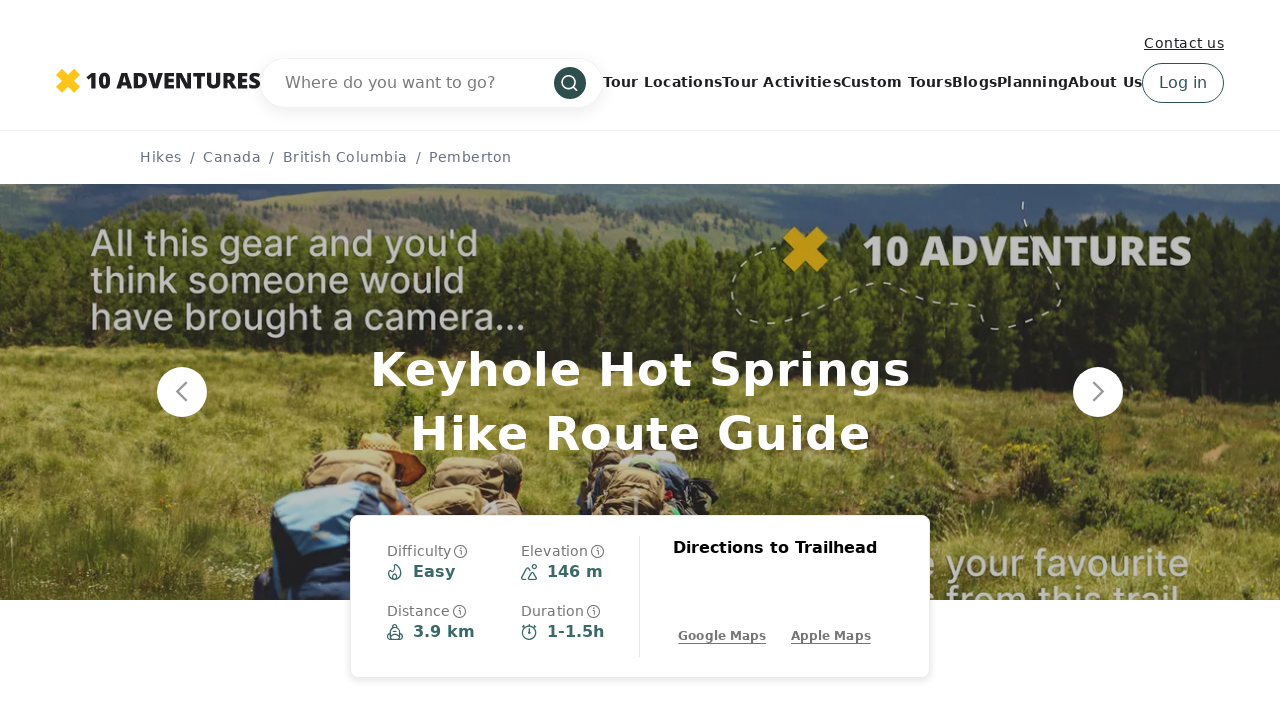

--- FILE ---
content_type: text/html; charset=UTF-8
request_url: https://www.10adventures.com/hikes/pemberton/keyhole-hot-springs/
body_size: 43984
content:
<!DOCTYPE html><html lang="en"><head><meta charSet="utf-8"/><meta http-equiv="x-ua-compatible" content="ie=edge"/><meta name="viewport" content="width=device-width, initial-scale=1, shrink-to-fit=no"/><meta name="generator" content="Gatsby 5.11.0"/><meta data-react-helmet="true" name="msapplication-TileColor" content="#fec51b"/><meta data-react-helmet="true" name="theme-color" content="#ffffff"/><meta data-react-helmet="true" name="robots" content="follow,index"/><meta data-react-helmet="true" name="description" content="The Keyhole Hot Springs trail takes hikers on a route that skirts along the Lillooet River, passing by massive cedars on the way to soothing thermal pools."/><meta data-react-helmet="true" property="og:locale" content="en_US"/><meta data-react-helmet="true" property="og:type" content="website"/><meta data-react-helmet="true" property="og:url" content="https://www.10adventures.com/hikes/pemberton/keyhole-hot-springs/"/><meta data-react-helmet="true" property="og:title" content="Keyhole Hot Springs | Thermal Waters near Pemberton, BC"/><meta data-react-helmet="true" property="og:description" content="The Keyhole Hot Springs trail takes hikers on a route that skirts along the Lillooet River, passing by massive cedars on the way to soothing thermal pools."/><meta data-react-helmet="true" property="og:site_name" content="10Adventures"/><meta data-react-helmet="true" property="og:image" content="https://d3owbckoeihl9o.cloudfront.net/images/10adv/wp-content/uploads/2021/05/UK-EN-Peak-District-National-Park-Keyhole-Hot-Springs-2560x1444-Keyhole-Hot-Springs-1200x630.jpg"/><meta data-react-helmet="true" property="og:image:width" content="1200"/><meta data-react-helmet="true" property="og:image:height" content="630"/><meta data-react-helmet="true" property="og:image:alt" content="Keyhole Hot Springs"/><meta data-react-helmet="true" name="twitter:card" content="summary_large_image"/><meta data-react-helmet="true" name="twitter:site" content="@10Adventures"/><style data-href="/styles.e8bb3527084e0edd4924.css" data-identity="gatsby-global-css">.yarl__fullsize{height:100%;width:100%}.yarl__relative{position:relative}.yarl__portal{bottom:0;left:0;opacity:0;overflow:hidden;position:fixed;right:0;top:0;transition:opacity var(--yarl__fade_animation_duration,.25s) var(--yarl__fade_animation_timing_function,ease);z-index:var(--yarl__portal_zindex,9999)}.yarl__portal_open{opacity:1}.yarl__container{background-color:var(--yarl__container_background_color,var(--yarl__color_backdrop,#000));bottom:0;left:0;outline:none;overflow:hidden;overscroll-behavior:var(--yarl__controller_overscroll_behavior,contain);position:absolute;right:0;top:0;touch-action:var(--yarl__controller_touch_action,none);-webkit-user-select:none;user-select:none}.yarl__carousel{align-content:center;align-items:stretch;display:flex;flex:0 0 auto;height:100%;justify-content:center;opacity:var(--yarl__pull_opacity,1);transform:translate(var(--yarl__swipe_offset,0),var(--yarl__pull_offset,0));width:calc(100% + (var(--yarl__carousel_slides_count) - 1)*(100% + var(--yarl__carousel_spacing_px, 0)*1px + var(--yarl__carousel_spacing_percent, 0)*1%))}.yarl__carousel_with_slides{column-gap:calc(var(--yarl__carousel_spacing_px, 0)*1px + 100/(var(--yarl__carousel_slides_count)*100 + (var(--yarl__carousel_slides_count) - 1)*var(--yarl__carousel_spacing_percent, 0))*var(--yarl__carousel_spacing_percent, 0)*1%)}.yarl__flex_center{align-content:center;align-items:center;display:flex;justify-content:center}.yarl__slide{flex:1 1;overflow:hidden;padding:calc(var(--yarl__carousel_padding_px, 0)*1px + 100/(var(--yarl__carousel_slides_count)*100 + (var(--yarl__carousel_slides_count) - 1)*var(--yarl__carousel_spacing_percent, 0))*var(--yarl__carousel_padding_percent, 0)*1%);position:relative}[dir=rtl] .yarl__slide{--yarl__direction:-1}.yarl__slide_image{-webkit-touch-callout:none;max-height:100%;max-width:100%;object-fit:contain;touch-action:var(--yarl__controller_touch_action,none);user-select:none;-webkit-user-select:none}.yarl__slide_image_cover{height:100%;object-fit:cover;width:100%}.yarl__slide_image_loading{opacity:0}@media screen and (min-width:800px){.yarl__slide_wrapper:not(.yarl__slide_wrapper_interactive) .yarl__slide_image{-webkit-backface-visibility:hidden;-webkit-transform:translateZ(0);-webkit-transform-style:preserve-3d}}.yarl__slide_placeholder{left:50%;line-height:0;position:absolute;top:50%;transform:translateX(-50%) translateY(-50%)}.yarl__slide_loading{animation:yarl__delayed_fadein 1s linear;color:var(--yarl__slide_icon_loading_color,var(--yarl__color_button,hsla(0,0%,100%,.8)))}.yarl__slide_loading line{animation:yarl__stroke_opacity 1s linear infinite}.yarl__slide_loading line:first-of-type{animation-delay:-1.875s}.yarl__slide_loading line:nth-of-type(2){animation-delay:-1.75s}.yarl__slide_loading line:nth-of-type(3){animation-delay:-1.625s}.yarl__slide_loading line:nth-of-type(4){animation-delay:-1.5s}.yarl__slide_loading line:nth-of-type(5){animation-delay:-1.375s}.yarl__slide_loading line:nth-of-type(6){animation-delay:-1.25s}.yarl__slide_loading line:nth-of-type(7){animation-delay:-1.125s}.yarl__slide_loading line:nth-of-type(8){animation-delay:-1s}.yarl__slide_error{color:var(--yarl__slide_icon_error_color,red);height:var(--yarl__slide_icon_error_size,48px);width:var(--yarl__slide_icon_error_size,48px)}@media (prefers-reduced-motion){.yarl__portal,.yarl__slide{transition:unset}.yarl__slide_loading,.yarl__slide_loading line{animation:unset}}.yarl__toolbar{bottom:auto;display:flex;justify-content:flex-end;left:auto;padding:var(--yarl__toolbar_padding,8px);position:absolute;right:0;top:0}[dir=rtl] .yarl__toolbar{bottom:auto;left:0;right:auto;top:0}.yarl__icon{height:var(--yarl__icon_size,32px);width:var(--yarl__icon_size,32px)}.yarl__button{-webkit-tap-highlight-color:transparent;appearance:none;background-color:var(--yarl__button_background_color,transparent);border:var(--yarl__button_border,0);color:var(--yarl__color_button,hsla(0,0%,100%,.8));cursor:pointer;filter:var(--yarl__button_filter,drop-shadow(2px 2px 2px rgba(0,0,0,.8)));line-height:0;margin:var(--yarl__button_margin,0);outline:none;padding:var(--yarl__button_padding,8px)}.yarl__button:focus{color:var(--yarl__color_button_active,#fff)}.yarl__button:focus:not(:focus-visible){color:var(--yarl__color_button,hsla(0,0%,100%,.8))}.yarl__button:focus-visible{color:var(--yarl__color_button_active,#fff)}@media (hover:hover){.yarl__button:focus-visible:hover,.yarl__button:focus:hover,.yarl__button:hover{color:var(--yarl__color_button_active,#fff)}}.yarl__button:disabled{color:var(--yarl__color_button_disabled,hsla(0,0%,100%,.4));cursor:default}.yarl__navigation_next,.yarl__navigation_prev{padding:var(--yarl__navigation_button_padding,24px 16px);position:absolute;top:50%;transform:translateY(-50%)}.yarl__navigation_prev{left:0}[dir=rtl] .yarl__navigation_prev{left:unset;right:0;transform:translateY(-50%) rotate(180deg)}.yarl__navigation_next{right:0}[dir=rtl] .yarl__navigation_next{left:0;right:unset;transform:translateY(-50%) rotate(180deg)}.yarl__no_scroll{height:100%;overflow:hidden;overscroll-behavior:none}@keyframes yarl__delayed_fadein{0%{opacity:0}80%{opacity:0}to{opacity:1}}@keyframes yarl__stroke_opacity{0%{stroke-opacity:1}to{stroke-opacity:.125}}.yarl__slide_captions_container{background:var(--yarl__slide_captions_container_background,rgba(0,0,0,.5));left:var(--yarl__slide_captions_container_left,0);padding:var(--yarl__slide_captions_container_padding,16px);position:absolute;right:var(--yarl__slide_captions_container_right,0);-webkit-transform:translateZ(0)}.yarl__slide_title{color:var(--yarl__slide_title_color,#fff);font-size:var(--yarl__slide_title_font_size,125%);font-weight:var(--yarl__slide_title_font_weight,bolder);max-width:calc(100% - var(--yarl__toolbar_width, 0px));overflow:hidden;text-overflow:ellipsis;white-space:nowrap}.yarl__slide_title_container{top:var(--yarl__slide_title_container_top,0)}.yarl__slide_description{-webkit-box-orient:vertical;-webkit-line-clamp:var(--yarl__slide_description_max_lines,3);color:var(--yarl__slide_description_color,#fff);display:-webkit-box;-webkit-hyphens:auto;hyphens:auto;overflow:hidden;text-align:var(--yarl__slide_description_text_align,start)}.yarl__slide_description_container{bottom:var(--yarl__slide_description_container_bottom,0)}.yarl__thumbnails{display:flex;height:100%}.yarl__thumbnails_bottom,.yarl__thumbnails_end .yarl__thumbnails_track,.yarl__thumbnails_start .yarl__thumbnails_track,.yarl__thumbnails_top{flex-direction:column}.yarl__thumbnails_wrapper{flex:1 1;position:relative}.yarl__thumbnails_container{-webkit-touch-callout:none;background-color:var(--yarl__thumbnails_container_background_color,var(--yarl__color_backdrop,#000));flex:0 0 auto;overflow:hidden;padding:var(--yarl__thumbnails_container_padding,16px);position:relative;-webkit-user-select:none;user-select:none}.yarl__thumbnails_vignette{--yarl__thumbnails_vignette_size:12%;pointer-events:none;position:absolute}@media (min-width:1200px){.yarl__thumbnails_vignette{--yarl__thumbnails_vignette_size:8%}}@media (min-width:2000px){.yarl__thumbnails_vignette{--yarl__thumbnails_vignette_size:5%}}.yarl__thumbnails_bottom .yarl__thumbnails_vignette,.yarl__thumbnails_top .yarl__thumbnails_vignette{background:linear-gradient(to right,var(--yarl__color_backdrop,#000) 0,transparent var(--yarl__thumbnails_vignette_size,12%) calc(100% - var(--yarl__thumbnails_vignette_size, 12%)),var(--yarl__color_backdrop,#000) 100%);height:100%;left:0;right:0}.yarl__thumbnails_end .yarl__thumbnails_vignette,.yarl__thumbnails_start .yarl__thumbnails_vignette{background:linear-gradient(to bottom,var(--yarl__color_backdrop,#000) 0,transparent var(--yarl__thumbnails_vignette_size,12%) calc(100% - var(--yarl__thumbnails_vignette_size, 12%)),var(--yarl__color_backdrop,#000) 100%);bottom:0;top:0;width:100%}.yarl__thumbnails_track{gap:var(--yarl__thumbnails_thumbnail_gap,16px);outline:none}.yarl__thumbnails_thumbnail{-webkit-tap-highlight-color:transparent;appearance:none;background:var(--yarl__thumbnails_thumbnail_background,#000);border-color:var(--yarl__thumbnails_thumbnail_border_color,var(--yarl__color_button,hsla(0,0%,100%,.8)));border-radius:var(--yarl__thumbnails_thumbnail_border_radius,4px);border-style:var(--yarl__thumbnails_thumbnail_border_style,solid);border-width:var(--yarl__thumbnails_thumbnail_border,1px);box-sizing:content-box;cursor:pointer;flex:0 0 auto;height:var(--yarl__thumbnails_thumbnail_height,80px);outline:none;overflow:hidden;padding:var(--yarl__thumbnails_thumbnail_padding,4px);position:relative;width:var(--yarl__thumbnails_thumbnail_width,120px)}.yarl__thumbnails_thumbnail_active{border-color:var(--yarl__thumbnails_thumbnail_active_border_color,var(--yarl__color_button_active,#fff))}.yarl__thumbnails_thumbnail_fadein{animation:yarl__thumbnails_thumbnail_fadein var(--yarl__thumbnails_thumbnail_fadein_duration,.5s) ease-in-out var(--yarl__thumbnails_thumbnail_fadein_delay,0s) forwards;opacity:0}.yarl__thumbnails_thumbnail_fadeout{animation:yarl__thumbnails_thumbnail_fadeout var(--yarl__thumbnails_thumbnail_fadeout_duration,.5s) ease-in-out var(--yarl__thumbnails_thumbnail_fadeout_delay,0s) forwards;cursor:unset}.yarl__thumbnails_thumbnail_placeholder{cursor:unset;visibility:hidden}.yarl__thumbnails_thumbnail:focus{box-shadow:var(--yarl__thumbnails_thumbnail_focus_box_shadow,#000 0 0 0 2px,var(--yarl__color_button,hsla(0,0%,100%,.8)) 0 0 0 4px)}.yarl__thumbnails_thumbnail:focus:not(:focus-visible){box-shadow:unset}.yarl__thumbnails_thumbnail:focus-visible{box-shadow:var(--yarl__thumbnails_thumbnail_focus_box_shadow,#000 0 0 0 2px,var(--yarl__color_button,hsla(0,0%,100%,.8)) 0 0 0 4px)}.yarl__thumbnails_thumbnail_icon{color:var(--yarl__thumbnails_thumbnail_icon_color,var(--yarl__color_button,hsla(0,0%,100%,.8)));filter:var(--yarl__thumbnails_thumbnail_icon_filter,drop-shadow(2px 2px 2px rgba(0,0,0,.8)));height:var(--yarl__thumbnails_thumbnail_icon_size,32px);left:50%;position:absolute;top:50%;transform:translateX(-50%) translateY(-50%);width:var(--yarl__thumbnails_thumbnail_icon_size,32px)}@keyframes yarl__thumbnails_thumbnail_fadein{0%{opacity:0}to{opacity:1}}@keyframes yarl__thumbnails_thumbnail_fadeout{0%{opacity:1}to{opacity:0}}@font-face{fallback:fallback;font-family:revicons;src:url([data-uri]) format("woff"),url(/static/revicons-57fd05d4ae650374c8deeff7c4aae380.ttf) format("ttf"),url(/static/revicons-a77de540a38981833f9e31bd4c365cc6.eot) format("ttf")}.react-multi-carousel-list{align-items:center;display:flex;overflow:hidden;position:relative}.react-multi-carousel-track{backface-visibility:hidden;display:flex;flex-direction:row;list-style:none;margin:0;padding:0;position:relative;transform-style:preserve-3d;will-change:transform,transition}.react-multiple-carousel__arrow{background:rgba(0,0,0,.5);border:0;border-radius:35px;cursor:pointer;min-height:43px;min-width:43px;opacity:1;outline:0;position:absolute;transition:all .5s;z-index:1000}.react-multiple-carousel__arrow:hover{background:rgba(0,0,0,.8)}.react-multiple-carousel__arrow:before{color:#fff;display:block;font-family:revicons;font-size:20px;position:relative;text-align:center;z-index:2}.react-multiple-carousel__arrow:disabled{background:rgba(0,0,0,.5);cursor:default}.react-multiple-carousel__arrow--left{left:calc(4% + 1px)}.react-multiple-carousel__arrow--left:before{content:"\e824"}.react-multiple-carousel__arrow--right{right:calc(4% + 1px)}.react-multiple-carousel__arrow--right:before{content:"\e825"}.react-multi-carousel-dot-list{bottom:0;display:flex;justify-content:center;left:0;list-style:none;margin:0;padding:0;position:absolute;right:0;text-align:center}.react-multi-carousel-dot button{border:2px solid grey;border-radius:50%;box-shadow:none;cursor:pointer;display:inline-block;height:12px;margin:0 6px 0 0;opacity:1;outline:0;padding:0;transition:background .5s;width:12px}.react-multi-carousel-dot button:hover:active,.react-multi-carousel-dot--active button{background:#080808}.react-multi-carousel-item{backface-visibility:hidden;transform-style:preserve-3d}@media (-ms-high-contrast:active),(-ms-high-contrast:none){.react-multi-carousel-item{flex-shrink:0!important}.react-multi-carousel-track{overflow:visible!important}}[dir=rtl].react-multi-carousel-list{direction:rtl}.rtl.react-multiple-carousel__arrow--right{left:calc(4% + 1px);right:auto}.rtl.react-multiple-carousel__arrow--right:before{content:"\e824"}.rtl.react-multiple-carousel__arrow--left{left:auto;right:calc(4% + 1px)}.rtl.react-multiple-carousel__arrow--left:before{content:"\e825"}.mapboxgl-map{-webkit-tap-highlight-color:rgb(0 0 0/0);font:12px/20px Helvetica Neue,Arial,Helvetica,sans-serif;overflow:hidden;position:relative}.mapboxgl-canvas{left:0;position:absolute;top:0}.mapboxgl-map:-webkit-full-screen{height:100%;width:100%}.mapboxgl-canary{background-color:salmon}.mapboxgl-canvas-container.mapboxgl-interactive,.mapboxgl-ctrl-group button.mapboxgl-ctrl-compass{cursor:grab;-webkit-user-select:none;user-select:none}.mapboxgl-canvas-container.mapboxgl-interactive.mapboxgl-track-pointer{cursor:pointer}.mapboxgl-canvas-container.mapboxgl-interactive:active,.mapboxgl-ctrl-group button.mapboxgl-ctrl-compass:active{cursor:grabbing}.mapboxgl-canvas-container.mapboxgl-touch-zoom-rotate,.mapboxgl-canvas-container.mapboxgl-touch-zoom-rotate .mapboxgl-canvas{touch-action:pan-x pan-y}.mapboxgl-canvas-container.mapboxgl-touch-drag-pan,.mapboxgl-canvas-container.mapboxgl-touch-drag-pan .mapboxgl-canvas{touch-action:pinch-zoom}.mapboxgl-canvas-container.mapboxgl-touch-zoom-rotate.mapboxgl-touch-drag-pan,.mapboxgl-canvas-container.mapboxgl-touch-zoom-rotate.mapboxgl-touch-drag-pan .mapboxgl-canvas{touch-action:none}.mapboxgl-ctrl-bottom,.mapboxgl-ctrl-bottom-left,.mapboxgl-ctrl-bottom-right,.mapboxgl-ctrl-left,.mapboxgl-ctrl-right,.mapboxgl-ctrl-top,.mapboxgl-ctrl-top-left,.mapboxgl-ctrl-top-right{pointer-events:none;position:absolute;z-index:2}.mapboxgl-ctrl-top-left{left:0;top:0}.mapboxgl-ctrl-top{left:50%;top:0;transform:translateX(-50%)}.mapboxgl-ctrl-top-right{right:0;top:0}.mapboxgl-ctrl-right{right:0;top:50%;transform:translateY(-50%)}.mapboxgl-ctrl-bottom-right{bottom:0;right:0}.mapboxgl-ctrl-bottom{bottom:0;left:50%;transform:translateX(-50%)}.mapboxgl-ctrl-bottom-left{bottom:0;left:0}.mapboxgl-ctrl-left{left:0;top:50%;transform:translateY(-50%)}.mapboxgl-ctrl{clear:both;pointer-events:auto;transform:translate(0)}.mapboxgl-ctrl-top-left .mapboxgl-ctrl{float:left;margin:10px 0 0 10px}.mapboxgl-ctrl-top .mapboxgl-ctrl{float:left;margin:10px 0}.mapboxgl-ctrl-top-right .mapboxgl-ctrl{float:right;margin:10px 10px 0 0}.mapboxgl-ctrl-bottom-right .mapboxgl-ctrl,.mapboxgl-ctrl-right .mapboxgl-ctrl{float:right;margin:0 10px 10px 0}.mapboxgl-ctrl-bottom .mapboxgl-ctrl{float:left;margin:10px 0}.mapboxgl-ctrl-bottom-left .mapboxgl-ctrl,.mapboxgl-ctrl-left .mapboxgl-ctrl{float:left;margin:0 0 10px 10px}.mapboxgl-ctrl-group{background:#fff;border-radius:4px}.mapboxgl-ctrl-group:not(:empty){box-shadow:0 0 0 2px rgba(0,0,0,.1)}@media (-ms-high-contrast:active){.mapboxgl-ctrl-group:not(:empty){box-shadow:0 0 0 2px ButtonText}}.mapboxgl-ctrl-group button{background-color:transparent;border:0;box-sizing:border-box;cursor:pointer;display:block;height:29px;outline:none;overflow:hidden;padding:0;width:29px}.mapboxgl-ctrl-group button+button{border-top:1px solid #ddd}.mapboxgl-ctrl button .mapboxgl-ctrl-icon{background-position:50%;background-repeat:no-repeat;display:block;height:100%;width:100%}@media (-ms-high-contrast:active){.mapboxgl-ctrl-icon{background-color:transparent}.mapboxgl-ctrl-group button+button{border-top:1px solid ButtonText}}.mapboxgl-ctrl-attrib-button:focus,.mapboxgl-ctrl-group button:focus{box-shadow:0 0 2px 2px #0096ff}.mapboxgl-ctrl button:disabled{cursor:not-allowed}.mapboxgl-ctrl button:disabled .mapboxgl-ctrl-icon{opacity:.25}.mapboxgl-ctrl-group button:first-child{border-radius:4px 4px 0 0}.mapboxgl-ctrl-group button:last-child{border-radius:0 0 4px 4px}.mapboxgl-ctrl-group button:only-child{border-radius:inherit}.mapboxgl-ctrl button:not(:disabled):hover{background-color:rgb(0 0 0/5%)}.mapboxgl-ctrl-group button:focus:focus-visible{box-shadow:0 0 2px 2px #0096ff}.mapboxgl-ctrl-group button:focus:not(:focus-visible){box-shadow:none}.mapboxgl-ctrl button.mapboxgl-ctrl-zoom-out .mapboxgl-ctrl-icon{background-image:url("data:image/svg+xml;charset=utf-8,%3Csvg xmlns='http://www.w3.org/2000/svg' fill='%23333' viewBox='0 0 29 29'%3E%3Cpath d='M10 13c-.75 0-1.5.75-1.5 1.5S9.25 16 10 16h9c.75 0 1.5-.75 1.5-1.5S19.75 13 19 13h-9z'/%3E%3C/svg%3E")}.mapboxgl-ctrl button.mapboxgl-ctrl-zoom-in .mapboxgl-ctrl-icon{background-image:url("data:image/svg+xml;charset=utf-8,%3Csvg xmlns='http://www.w3.org/2000/svg' fill='%23333' viewBox='0 0 29 29'%3E%3Cpath d='M14.5 8.5c-.75 0-1.5.75-1.5 1.5v3h-3c-.75 0-1.5.75-1.5 1.5S9.25 16 10 16h3v3c0 .75.75 1.5 1.5 1.5S16 19.75 16 19v-3h3c.75 0 1.5-.75 1.5-1.5S19.75 13 19 13h-3v-3c0-.75-.75-1.5-1.5-1.5z'/%3E%3C/svg%3E")}@media (-ms-high-contrast:active){.mapboxgl-ctrl button.mapboxgl-ctrl-zoom-out .mapboxgl-ctrl-icon{background-image:url("data:image/svg+xml;charset=utf-8,%3Csvg xmlns='http://www.w3.org/2000/svg' fill='%23fff' viewBox='0 0 29 29'%3E%3Cpath d='M10 13c-.75 0-1.5.75-1.5 1.5S9.25 16 10 16h9c.75 0 1.5-.75 1.5-1.5S19.75 13 19 13h-9z'/%3E%3C/svg%3E")}.mapboxgl-ctrl button.mapboxgl-ctrl-zoom-in .mapboxgl-ctrl-icon{background-image:url("data:image/svg+xml;charset=utf-8,%3Csvg xmlns='http://www.w3.org/2000/svg' fill='%23fff' viewBox='0 0 29 29'%3E%3Cpath d='M14.5 8.5c-.75 0-1.5.75-1.5 1.5v3h-3c-.75 0-1.5.75-1.5 1.5S9.25 16 10 16h3v3c0 .75.75 1.5 1.5 1.5S16 19.75 16 19v-3h3c.75 0 1.5-.75 1.5-1.5S19.75 13 19 13h-3v-3c0-.75-.75-1.5-1.5-1.5z'/%3E%3C/svg%3E")}}@media (-ms-high-contrast:black-on-white){.mapboxgl-ctrl button.mapboxgl-ctrl-zoom-out .mapboxgl-ctrl-icon{background-image:url("data:image/svg+xml;charset=utf-8,%3Csvg xmlns='http://www.w3.org/2000/svg' viewBox='0 0 29 29'%3E%3Cpath d='M10 13c-.75 0-1.5.75-1.5 1.5S9.25 16 10 16h9c.75 0 1.5-.75 1.5-1.5S19.75 13 19 13h-9z'/%3E%3C/svg%3E")}.mapboxgl-ctrl button.mapboxgl-ctrl-zoom-in .mapboxgl-ctrl-icon{background-image:url("data:image/svg+xml;charset=utf-8,%3Csvg xmlns='http://www.w3.org/2000/svg' viewBox='0 0 29 29'%3E%3Cpath d='M14.5 8.5c-.75 0-1.5.75-1.5 1.5v3h-3c-.75 0-1.5.75-1.5 1.5S9.25 16 10 16h3v3c0 .75.75 1.5 1.5 1.5S16 19.75 16 19v-3h3c.75 0 1.5-.75 1.5-1.5S19.75 13 19 13h-3v-3c0-.75-.75-1.5-1.5-1.5z'/%3E%3C/svg%3E")}}.mapboxgl-ctrl button.mapboxgl-ctrl-fullscreen .mapboxgl-ctrl-icon{background-image:url("data:image/svg+xml;charset=utf-8,%3Csvg xmlns='http://www.w3.org/2000/svg' fill='%23333' viewBox='0 0 29 29'%3E%3Cpath d='M24 16v5.5c0 1.75-.75 2.5-2.5 2.5H16v-1l3-1.5-4-5.5 1-1 5.5 4 1.5-3h1zM6 16l1.5 3 5.5-4 1 1-4 5.5 3 1.5v1H7.5C5.75 24 5 23.25 5 21.5V16h1zm7-11v1l-3 1.5 4 5.5-1 1-5.5-4L6 13H5V7.5C5 5.75 5.75 5 7.5 5H13zm11 2.5c0-1.75-.75-2.5-2.5-2.5H16v1l3 1.5-4 5.5 1 1 5.5-4 1.5 3h1V7.5z'/%3E%3C/svg%3E")}.mapboxgl-ctrl button.mapboxgl-ctrl-shrink .mapboxgl-ctrl-icon{background-image:url("data:image/svg+xml;charset=utf-8,%3Csvg xmlns='http://www.w3.org/2000/svg' viewBox='0 0 29 29'%3E%3Cpath d='M18.5 16c-1.75 0-2.5.75-2.5 2.5V24h1l1.5-3 5.5 4 1-1-4-5.5 3-1.5v-1h-5.5zM13 18.5c0-1.75-.75-2.5-2.5-2.5H5v1l3 1.5L4 24l1 1 5.5-4 1.5 3h1v-5.5zm3-8c0 1.75.75 2.5 2.5 2.5H24v-1l-3-1.5L25 5l-1-1-5.5 4L17 5h-1v5.5zM10.5 13c1.75 0 2.5-.75 2.5-2.5V5h-1l-1.5 3L5 4 4 5l4 5.5L5 12v1h5.5z'/%3E%3C/svg%3E")}@media (-ms-high-contrast:active){.mapboxgl-ctrl button.mapboxgl-ctrl-fullscreen .mapboxgl-ctrl-icon{background-image:url("data:image/svg+xml;charset=utf-8,%3Csvg xmlns='http://www.w3.org/2000/svg' fill='%23fff' viewBox='0 0 29 29'%3E%3Cpath d='M24 16v5.5c0 1.75-.75 2.5-2.5 2.5H16v-1l3-1.5-4-5.5 1-1 5.5 4 1.5-3h1zM6 16l1.5 3 5.5-4 1 1-4 5.5 3 1.5v1H7.5C5.75 24 5 23.25 5 21.5V16h1zm7-11v1l-3 1.5 4 5.5-1 1-5.5-4L6 13H5V7.5C5 5.75 5.75 5 7.5 5H13zm11 2.5c0-1.75-.75-2.5-2.5-2.5H16v1l3 1.5-4 5.5 1 1 5.5-4 1.5 3h1V7.5z'/%3E%3C/svg%3E")}.mapboxgl-ctrl button.mapboxgl-ctrl-shrink .mapboxgl-ctrl-icon{background-image:url("data:image/svg+xml;charset=utf-8,%3Csvg xmlns='http://www.w3.org/2000/svg' fill='%23fff' viewBox='0 0 29 29'%3E%3Cpath d='M18.5 16c-1.75 0-2.5.75-2.5 2.5V24h1l1.5-3 5.5 4 1-1-4-5.5 3-1.5v-1h-5.5zM13 18.5c0-1.75-.75-2.5-2.5-2.5H5v1l3 1.5L4 24l1 1 5.5-4 1.5 3h1v-5.5zm3-8c0 1.75.75 2.5 2.5 2.5H24v-1l-3-1.5L25 5l-1-1-5.5 4L17 5h-1v5.5zM10.5 13c1.75 0 2.5-.75 2.5-2.5V5h-1l-1.5 3L5 4 4 5l4 5.5L5 12v1h5.5z'/%3E%3C/svg%3E")}}@media (-ms-high-contrast:black-on-white){.mapboxgl-ctrl button.mapboxgl-ctrl-fullscreen .mapboxgl-ctrl-icon{background-image:url("data:image/svg+xml;charset=utf-8,%3Csvg xmlns='http://www.w3.org/2000/svg' viewBox='0 0 29 29'%3E%3Cpath d='M24 16v5.5c0 1.75-.75 2.5-2.5 2.5H16v-1l3-1.5-4-5.5 1-1 5.5 4 1.5-3h1zM6 16l1.5 3 5.5-4 1 1-4 5.5 3 1.5v1H7.5C5.75 24 5 23.25 5 21.5V16h1zm7-11v1l-3 1.5 4 5.5-1 1-5.5-4L6 13H5V7.5C5 5.75 5.75 5 7.5 5H13zm11 2.5c0-1.75-.75-2.5-2.5-2.5H16v1l3 1.5-4 5.5 1 1 5.5-4 1.5 3h1V7.5z'/%3E%3C/svg%3E")}.mapboxgl-ctrl button.mapboxgl-ctrl-shrink .mapboxgl-ctrl-icon{background-image:url("data:image/svg+xml;charset=utf-8,%3Csvg xmlns='http://www.w3.org/2000/svg' viewBox='0 0 29 29'%3E%3Cpath d='M18.5 16c-1.75 0-2.5.75-2.5 2.5V24h1l1.5-3 5.5 4 1-1-4-5.5 3-1.5v-1h-5.5zM13 18.5c0-1.75-.75-2.5-2.5-2.5H5v1l3 1.5L4 24l1 1 5.5-4 1.5 3h1v-5.5zm3-8c0 1.75.75 2.5 2.5 2.5H24v-1l-3-1.5L25 5l-1-1-5.5 4L17 5h-1v5.5zM10.5 13c1.75 0 2.5-.75 2.5-2.5V5h-1l-1.5 3L5 4 4 5l4 5.5L5 12v1h5.5z'/%3E%3C/svg%3E")}}.mapboxgl-ctrl button.mapboxgl-ctrl-compass .mapboxgl-ctrl-icon{background-image:url("data:image/svg+xml;charset=utf-8,%3Csvg xmlns='http://www.w3.org/2000/svg' fill='%23333' viewBox='0 0 29 29'%3E%3Cpath d='m10.5 14 4-8 4 8h-8z'/%3E%3Cpath fill='%23ccc' d='m10.5 16 4 8 4-8h-8z'/%3E%3C/svg%3E")}@media (-ms-high-contrast:active){.mapboxgl-ctrl button.mapboxgl-ctrl-compass .mapboxgl-ctrl-icon{background-image:url("data:image/svg+xml;charset=utf-8,%3Csvg xmlns='http://www.w3.org/2000/svg' fill='%23fff' viewBox='0 0 29 29'%3E%3Cpath d='m10.5 14 4-8 4 8h-8z'/%3E%3Cpath fill='%23999' d='m10.5 16 4 8 4-8h-8z'/%3E%3C/svg%3E")}}@media (-ms-high-contrast:black-on-white){.mapboxgl-ctrl button.mapboxgl-ctrl-compass .mapboxgl-ctrl-icon{background-image:url("data:image/svg+xml;charset=utf-8,%3Csvg xmlns='http://www.w3.org/2000/svg' viewBox='0 0 29 29'%3E%3Cpath d='m10.5 14 4-8 4 8h-8z'/%3E%3Cpath fill='%23ccc' d='m10.5 16 4 8 4-8h-8z'/%3E%3C/svg%3E")}}.mapboxgl-ctrl button.mapboxgl-ctrl-geolocate .mapboxgl-ctrl-icon{background-image:url("data:image/svg+xml;charset=utf-8,%3Csvg xmlns='http://www.w3.org/2000/svg' fill='%23333' viewBox='0 0 20 20'%3E%3Cpath d='M10 4C9 4 9 5 9 5v.1A5 5 0 0 0 5.1 9H5s-1 0-1 1 1 1 1 1h.1A5 5 0 0 0 9 14.9v.1s0 1 1 1 1-1 1-1v-.1a5 5 0 0 0 3.9-3.9h.1s1 0 1-1-1-1-1-1h-.1A5 5 0 0 0 11 5.1V5s0-1-1-1zm0 2.5a3.5 3.5 0 1 1 0 7 3.5 3.5 0 1 1 0-7z'/%3E%3Ccircle cx='10' cy='10' r='2'/%3E%3C/svg%3E")}.mapboxgl-ctrl button.mapboxgl-ctrl-geolocate:disabled .mapboxgl-ctrl-icon{background-image:url("data:image/svg+xml;charset=utf-8,%3Csvg xmlns='http://www.w3.org/2000/svg' fill='%23aaa' viewBox='0 0 20 20'%3E%3Cpath d='M10 4C9 4 9 5 9 5v.1A5 5 0 0 0 5.1 9H5s-1 0-1 1 1 1 1 1h.1A5 5 0 0 0 9 14.9v.1s0 1 1 1 1-1 1-1v-.1a5 5 0 0 0 3.9-3.9h.1s1 0 1-1-1-1-1-1h-.1A5 5 0 0 0 11 5.1V5s0-1-1-1zm0 2.5a3.5 3.5 0 1 1 0 7 3.5 3.5 0 1 1 0-7z'/%3E%3Ccircle cx='10' cy='10' r='2'/%3E%3Cpath fill='red' d='m14 5 1 1-9 9-1-1 9-9z'/%3E%3C/svg%3E")}.mapboxgl-ctrl button.mapboxgl-ctrl-geolocate.mapboxgl-ctrl-geolocate-active .mapboxgl-ctrl-icon{background-image:url("data:image/svg+xml;charset=utf-8,%3Csvg xmlns='http://www.w3.org/2000/svg' fill='%2333b5e5' viewBox='0 0 20 20'%3E%3Cpath d='M10 4C9 4 9 5 9 5v.1A5 5 0 0 0 5.1 9H5s-1 0-1 1 1 1 1 1h.1A5 5 0 0 0 9 14.9v.1s0 1 1 1 1-1 1-1v-.1a5 5 0 0 0 3.9-3.9h.1s1 0 1-1-1-1-1-1h-.1A5 5 0 0 0 11 5.1V5s0-1-1-1zm0 2.5a3.5 3.5 0 1 1 0 7 3.5 3.5 0 1 1 0-7z'/%3E%3Ccircle cx='10' cy='10' r='2'/%3E%3C/svg%3E")}.mapboxgl-ctrl button.mapboxgl-ctrl-geolocate.mapboxgl-ctrl-geolocate-active-error .mapboxgl-ctrl-icon{background-image:url("data:image/svg+xml;charset=utf-8,%3Csvg xmlns='http://www.w3.org/2000/svg' fill='%23e58978' viewBox='0 0 20 20'%3E%3Cpath d='M10 4C9 4 9 5 9 5v.1A5 5 0 0 0 5.1 9H5s-1 0-1 1 1 1 1 1h.1A5 5 0 0 0 9 14.9v.1s0 1 1 1 1-1 1-1v-.1a5 5 0 0 0 3.9-3.9h.1s1 0 1-1-1-1-1-1h-.1A5 5 0 0 0 11 5.1V5s0-1-1-1zm0 2.5a3.5 3.5 0 1 1 0 7 3.5 3.5 0 1 1 0-7z'/%3E%3Ccircle cx='10' cy='10' r='2'/%3E%3C/svg%3E")}.mapboxgl-ctrl button.mapboxgl-ctrl-geolocate.mapboxgl-ctrl-geolocate-background .mapboxgl-ctrl-icon{background-image:url("data:image/svg+xml;charset=utf-8,%3Csvg xmlns='http://www.w3.org/2000/svg' fill='%2333b5e5' viewBox='0 0 20 20'%3E%3Cpath d='M10 4C9 4 9 5 9 5v.1A5 5 0 0 0 5.1 9H5s-1 0-1 1 1 1 1 1h.1A5 5 0 0 0 9 14.9v.1s0 1 1 1 1-1 1-1v-.1a5 5 0 0 0 3.9-3.9h.1s1 0 1-1-1-1-1-1h-.1A5 5 0 0 0 11 5.1V5s0-1-1-1zm0 2.5a3.5 3.5 0 1 1 0 7 3.5 3.5 0 1 1 0-7z'/%3E%3C/svg%3E")}.mapboxgl-ctrl button.mapboxgl-ctrl-geolocate.mapboxgl-ctrl-geolocate-background-error .mapboxgl-ctrl-icon{background-image:url("data:image/svg+xml;charset=utf-8,%3Csvg xmlns='http://www.w3.org/2000/svg' fill='%23e54e33' viewBox='0 0 20 20'%3E%3Cpath d='M10 4C9 4 9 5 9 5v.1A5 5 0 0 0 5.1 9H5s-1 0-1 1 1 1 1 1h.1A5 5 0 0 0 9 14.9v.1s0 1 1 1 1-1 1-1v-.1a5 5 0 0 0 3.9-3.9h.1s1 0 1-1-1-1-1-1h-.1A5 5 0 0 0 11 5.1V5s0-1-1-1zm0 2.5a3.5 3.5 0 1 1 0 7 3.5 3.5 0 1 1 0-7z'/%3E%3C/svg%3E")}.mapboxgl-ctrl button.mapboxgl-ctrl-geolocate.mapboxgl-ctrl-geolocate-waiting .mapboxgl-ctrl-icon{animation:mapboxgl-spin 2s linear infinite}@media (-ms-high-contrast:active){.mapboxgl-ctrl button.mapboxgl-ctrl-geolocate .mapboxgl-ctrl-icon{background-image:url("data:image/svg+xml;charset=utf-8,%3Csvg xmlns='http://www.w3.org/2000/svg' fill='%23fff' viewBox='0 0 20 20'%3E%3Cpath d='M10 4C9 4 9 5 9 5v.1A5 5 0 0 0 5.1 9H5s-1 0-1 1 1 1 1 1h.1A5 5 0 0 0 9 14.9v.1s0 1 1 1 1-1 1-1v-.1a5 5 0 0 0 3.9-3.9h.1s1 0 1-1-1-1-1-1h-.1A5 5 0 0 0 11 5.1V5s0-1-1-1zm0 2.5a3.5 3.5 0 1 1 0 7 3.5 3.5 0 1 1 0-7z'/%3E%3Ccircle cx='10' cy='10' r='2'/%3E%3C/svg%3E")}.mapboxgl-ctrl button.mapboxgl-ctrl-geolocate:disabled .mapboxgl-ctrl-icon{background-image:url("data:image/svg+xml;charset=utf-8,%3Csvg xmlns='http://www.w3.org/2000/svg' fill='%23999' viewBox='0 0 20 20'%3E%3Cpath d='M10 4C9 4 9 5 9 5v.1A5 5 0 0 0 5.1 9H5s-1 0-1 1 1 1 1 1h.1A5 5 0 0 0 9 14.9v.1s0 1 1 1 1-1 1-1v-.1a5 5 0 0 0 3.9-3.9h.1s1 0 1-1-1-1-1-1h-.1A5 5 0 0 0 11 5.1V5s0-1-1-1zm0 2.5a3.5 3.5 0 1 1 0 7 3.5 3.5 0 1 1 0-7z'/%3E%3Ccircle cx='10' cy='10' r='2'/%3E%3Cpath fill='red' d='m14 5 1 1-9 9-1-1 9-9z'/%3E%3C/svg%3E")}.mapboxgl-ctrl button.mapboxgl-ctrl-geolocate.mapboxgl-ctrl-geolocate-active .mapboxgl-ctrl-icon{background-image:url("data:image/svg+xml;charset=utf-8,%3Csvg xmlns='http://www.w3.org/2000/svg' fill='%2333b5e5' viewBox='0 0 20 20'%3E%3Cpath d='M10 4C9 4 9 5 9 5v.1A5 5 0 0 0 5.1 9H5s-1 0-1 1 1 1 1 1h.1A5 5 0 0 0 9 14.9v.1s0 1 1 1 1-1 1-1v-.1a5 5 0 0 0 3.9-3.9h.1s1 0 1-1-1-1-1-1h-.1A5 5 0 0 0 11 5.1V5s0-1-1-1zm0 2.5a3.5 3.5 0 1 1 0 7 3.5 3.5 0 1 1 0-7z'/%3E%3Ccircle cx='10' cy='10' r='2'/%3E%3C/svg%3E")}.mapboxgl-ctrl button.mapboxgl-ctrl-geolocate.mapboxgl-ctrl-geolocate-active-error .mapboxgl-ctrl-icon{background-image:url("data:image/svg+xml;charset=utf-8,%3Csvg xmlns='http://www.w3.org/2000/svg' fill='%23e58978' viewBox='0 0 20 20'%3E%3Cpath d='M10 4C9 4 9 5 9 5v.1A5 5 0 0 0 5.1 9H5s-1 0-1 1 1 1 1 1h.1A5 5 0 0 0 9 14.9v.1s0 1 1 1 1-1 1-1v-.1a5 5 0 0 0 3.9-3.9h.1s1 0 1-1-1-1-1-1h-.1A5 5 0 0 0 11 5.1V5s0-1-1-1zm0 2.5a3.5 3.5 0 1 1 0 7 3.5 3.5 0 1 1 0-7z'/%3E%3Ccircle cx='10' cy='10' r='2'/%3E%3C/svg%3E")}.mapboxgl-ctrl button.mapboxgl-ctrl-geolocate.mapboxgl-ctrl-geolocate-background .mapboxgl-ctrl-icon{background-image:url("data:image/svg+xml;charset=utf-8,%3Csvg xmlns='http://www.w3.org/2000/svg' fill='%2333b5e5' viewBox='0 0 20 20'%3E%3Cpath d='M10 4C9 4 9 5 9 5v.1A5 5 0 0 0 5.1 9H5s-1 0-1 1 1 1 1 1h.1A5 5 0 0 0 9 14.9v.1s0 1 1 1 1-1 1-1v-.1a5 5 0 0 0 3.9-3.9h.1s1 0 1-1-1-1-1-1h-.1A5 5 0 0 0 11 5.1V5s0-1-1-1zm0 2.5a3.5 3.5 0 1 1 0 7 3.5 3.5 0 1 1 0-7z'/%3E%3C/svg%3E")}.mapboxgl-ctrl button.mapboxgl-ctrl-geolocate.mapboxgl-ctrl-geolocate-background-error .mapboxgl-ctrl-icon{background-image:url("data:image/svg+xml;charset=utf-8,%3Csvg xmlns='http://www.w3.org/2000/svg' fill='%23e54e33' viewBox='0 0 20 20'%3E%3Cpath d='M10 4C9 4 9 5 9 5v.1A5 5 0 0 0 5.1 9H5s-1 0-1 1 1 1 1 1h.1A5 5 0 0 0 9 14.9v.1s0 1 1 1 1-1 1-1v-.1a5 5 0 0 0 3.9-3.9h.1s1 0 1-1-1-1-1-1h-.1A5 5 0 0 0 11 5.1V5s0-1-1-1zm0 2.5a3.5 3.5 0 1 1 0 7 3.5 3.5 0 1 1 0-7z'/%3E%3C/svg%3E")}}@media (-ms-high-contrast:black-on-white){.mapboxgl-ctrl button.mapboxgl-ctrl-geolocate .mapboxgl-ctrl-icon{background-image:url("data:image/svg+xml;charset=utf-8,%3Csvg xmlns='http://www.w3.org/2000/svg' viewBox='0 0 20 20'%3E%3Cpath d='M10 4C9 4 9 5 9 5v.1A5 5 0 0 0 5.1 9H5s-1 0-1 1 1 1 1 1h.1A5 5 0 0 0 9 14.9v.1s0 1 1 1 1-1 1-1v-.1a5 5 0 0 0 3.9-3.9h.1s1 0 1-1-1-1-1-1h-.1A5 5 0 0 0 11 5.1V5s0-1-1-1zm0 2.5a3.5 3.5 0 1 1 0 7 3.5 3.5 0 1 1 0-7z'/%3E%3Ccircle cx='10' cy='10' r='2'/%3E%3C/svg%3E")}.mapboxgl-ctrl button.mapboxgl-ctrl-geolocate:disabled .mapboxgl-ctrl-icon{background-image:url("data:image/svg+xml;charset=utf-8,%3Csvg xmlns='http://www.w3.org/2000/svg' fill='%23666' viewBox='0 0 20 20'%3E%3Cpath d='M10 4C9 4 9 5 9 5v.1A5 5 0 0 0 5.1 9H5s-1 0-1 1 1 1 1 1h.1A5 5 0 0 0 9 14.9v.1s0 1 1 1 1-1 1-1v-.1a5 5 0 0 0 3.9-3.9h.1s1 0 1-1-1-1-1-1h-.1A5 5 0 0 0 11 5.1V5s0-1-1-1zm0 2.5a3.5 3.5 0 1 1 0 7 3.5 3.5 0 1 1 0-7z'/%3E%3Ccircle cx='10' cy='10' r='2'/%3E%3Cpath fill='red' d='m14 5 1 1-9 9-1-1 9-9z'/%3E%3C/svg%3E")}}@keyframes mapboxgl-spin{0%{transform:rotate(0deg)}to{transform:rotate(1turn)}}a.mapboxgl-ctrl-logo{background-image:url("data:image/svg+xml;charset=utf-8,%3Csvg xmlns='http://www.w3.org/2000/svg' xmlns:xlink='http://www.w3.org/1999/xlink' fill-rule='evenodd' viewBox='0 0 88 23'%3E%3Cdefs%3E%3Cpath id='prefix__a' d='M11.5 2.25c5.105 0 9.25 4.145 9.25 9.25s-4.145 9.25-9.25 9.25-9.25-4.145-9.25-9.25 4.145-9.25 9.25-9.25zM6.997 15.983c-.051-.338-.828-5.802 2.233-8.873a4.395 4.395 0 0 1 3.13-1.28c1.27 0 2.49.51 3.39 1.42.91.9 1.42 2.12 1.42 3.39 0 1.18-.449 2.301-1.28 3.13C12.72 16.93 7 16 7 16l-.003-.017zM15.3 10.5l-2 .8-.8 2-.8-2-2-.8 2-.8.8-2 .8 2 2 .8z'/%3E%3Cpath id='prefix__b' d='M50.63 8c.13 0 .23.1.23.23V9c.7-.76 1.7-1.18 2.73-1.18 2.17 0 3.95 1.85 3.95 4.17s-1.77 4.19-3.94 4.19c-1.04 0-2.03-.43-2.74-1.18v3.77c0 .13-.1.23-.23.23h-1.4c-.13 0-.23-.1-.23-.23V8.23c0-.12.1-.23.23-.23h1.4zm-3.86.01c.01 0 .01 0 .01-.01.13 0 .22.1.22.22v7.55c0 .12-.1.23-.23.23h-1.4c-.13 0-.23-.1-.23-.23V15c-.7.76-1.69 1.19-2.73 1.19-2.17 0-3.94-1.87-3.94-4.19 0-2.32 1.77-4.19 3.94-4.19 1.03 0 2.02.43 2.73 1.18v-.75c0-.12.1-.23.23-.23h1.4zm26.375-.19a4.24 4.24 0 0 0-4.16 3.29c-.13.59-.13 1.19 0 1.77a4.233 4.233 0 0 0 4.17 3.3c2.35 0 4.26-1.87 4.26-4.19 0-2.32-1.9-4.17-4.27-4.17zM60.63 5c.13 0 .23.1.23.23v3.76c.7-.76 1.7-1.18 2.73-1.18 1.88 0 3.45 1.4 3.84 3.28.13.59.13 1.2 0 1.8-.39 1.88-1.96 3.29-3.84 3.29-1.03 0-2.02-.43-2.73-1.18v.77c0 .12-.1.23-.23.23h-1.4c-.13 0-.23-.1-.23-.23V5.23c0-.12.1-.23.23-.23h1.4zm-34 11h-1.4c-.13 0-.23-.11-.23-.23V8.22c.01-.13.1-.22.23-.22h1.4c.13 0 .22.11.23.22v.68c.5-.68 1.3-1.09 2.16-1.1h.03c1.09 0 2.09.6 2.6 1.55.45-.95 1.4-1.55 2.44-1.56 1.62 0 2.93 1.25 2.9 2.78l.03 5.2c0 .13-.1.23-.23.23h-1.41c-.13 0-.23-.11-.23-.23v-4.59c0-.98-.74-1.71-1.62-1.71-.8 0-1.46.7-1.59 1.62l.01 4.68c0 .13-.11.23-.23.23h-1.41c-.13 0-.23-.11-.23-.23v-4.59c0-.98-.74-1.71-1.62-1.71-.85 0-1.54.79-1.6 1.8v4.5c0 .13-.1.23-.23.23zm53.615 0h-1.61c-.04 0-.08-.01-.12-.03-.09-.06-.13-.19-.06-.28l2.43-3.71-2.39-3.65a.213.213 0 0 1-.03-.12c0-.12.09-.21.21-.21h1.61c.13 0 .24.06.3.17l1.41 2.37 1.4-2.37a.34.34 0 0 1 .3-.17h1.6c.04 0 .08.01.12.03.09.06.13.19.06.28l-2.37 3.65 2.43 3.7c0 .05.01.09.01.13 0 .12-.09.21-.21.21h-1.61c-.13 0-.24-.06-.3-.17l-1.44-2.42-1.44 2.42a.34.34 0 0 1-.3.17zm-7.12-1.49c-1.33 0-2.42-1.12-2.42-2.51 0-1.39 1.08-2.52 2.42-2.52 1.33 0 2.42 1.12 2.42 2.51 0 1.39-1.08 2.51-2.42 2.52zm-19.865 0c-1.32 0-2.39-1.11-2.42-2.48v-.07c.02-1.38 1.09-2.49 2.4-2.49 1.32 0 2.41 1.12 2.41 2.51 0 1.39-1.07 2.52-2.39 2.53zm-8.11-2.48c-.01 1.37-1.09 2.47-2.41 2.47s-2.42-1.12-2.42-2.51c0-1.39 1.08-2.52 2.4-2.52 1.33 0 2.39 1.11 2.41 2.48l.02.08zm18.12 2.47c-1.32 0-2.39-1.11-2.41-2.48v-.06c.02-1.38 1.09-2.48 2.41-2.48s2.42 1.12 2.42 2.51c0 1.39-1.09 2.51-2.42 2.51z'/%3E%3C/defs%3E%3Cmask id='prefix__c'%3E%3Crect width='100%25' height='100%25' fill='%23fff'/%3E%3Cuse xlink:href='%23prefix__a'/%3E%3Cuse xlink:href='%23prefix__b'/%3E%3C/mask%3E%3Cg stroke='%23000' stroke-width='3' opacity='.3'%3E%3Ccircle cx='11.5' cy='11.5' r='9.25' mask='url(%23prefix__c)'/%3E%3Cuse xlink:href='%23prefix__b' mask='url(%23prefix__c)'/%3E%3C/g%3E%3Cg fill='%23fff' opacity='.9'%3E%3Cuse xlink:href='%23prefix__a'/%3E%3Cuse xlink:href='%23prefix__b'/%3E%3C/g%3E%3C/svg%3E");background-repeat:no-repeat;cursor:pointer;display:block;height:23px;margin:0 0 -4px -4px;overflow:hidden;width:88px}a.mapboxgl-ctrl-logo.mapboxgl-compact{width:23px}@media (-ms-high-contrast:active){a.mapboxgl-ctrl-logo{background-color:transparent;background-image:url("data:image/svg+xml;charset=utf-8,%3Csvg xmlns='http://www.w3.org/2000/svg' xmlns:xlink='http://www.w3.org/1999/xlink' fill-rule='evenodd' viewBox='0 0 88 23'%3E%3Cdefs%3E%3Cpath id='prefix__a' d='M11.5 2.25c5.105 0 9.25 4.145 9.25 9.25s-4.145 9.25-9.25 9.25-9.25-4.145-9.25-9.25 4.145-9.25 9.25-9.25zM6.997 15.983c-.051-.338-.828-5.802 2.233-8.873a4.395 4.395 0 0 1 3.13-1.28c1.27 0 2.49.51 3.39 1.42.91.9 1.42 2.12 1.42 3.39 0 1.18-.449 2.301-1.28 3.13C12.72 16.93 7 16 7 16l-.003-.017zM15.3 10.5l-2 .8-.8 2-.8-2-2-.8 2-.8.8-2 .8 2 2 .8z'/%3E%3Cpath id='prefix__b' d='M50.63 8c.13 0 .23.1.23.23V9c.7-.76 1.7-1.18 2.73-1.18 2.17 0 3.95 1.85 3.95 4.17s-1.77 4.19-3.94 4.19c-1.04 0-2.03-.43-2.74-1.18v3.77c0 .13-.1.23-.23.23h-1.4c-.13 0-.23-.1-.23-.23V8.23c0-.12.1-.23.23-.23h1.4zm-3.86.01c.01 0 .01 0 .01-.01.13 0 .22.1.22.22v7.55c0 .12-.1.23-.23.23h-1.4c-.13 0-.23-.1-.23-.23V15c-.7.76-1.69 1.19-2.73 1.19-2.17 0-3.94-1.87-3.94-4.19 0-2.32 1.77-4.19 3.94-4.19 1.03 0 2.02.43 2.73 1.18v-.75c0-.12.1-.23.23-.23h1.4zm26.375-.19a4.24 4.24 0 0 0-4.16 3.29c-.13.59-.13 1.19 0 1.77a4.233 4.233 0 0 0 4.17 3.3c2.35 0 4.26-1.87 4.26-4.19 0-2.32-1.9-4.17-4.27-4.17zM60.63 5c.13 0 .23.1.23.23v3.76c.7-.76 1.7-1.18 2.73-1.18 1.88 0 3.45 1.4 3.84 3.28.13.59.13 1.2 0 1.8-.39 1.88-1.96 3.29-3.84 3.29-1.03 0-2.02-.43-2.73-1.18v.77c0 .12-.1.23-.23.23h-1.4c-.13 0-.23-.1-.23-.23V5.23c0-.12.1-.23.23-.23h1.4zm-34 11h-1.4c-.13 0-.23-.11-.23-.23V8.22c.01-.13.1-.22.23-.22h1.4c.13 0 .22.11.23.22v.68c.5-.68 1.3-1.09 2.16-1.1h.03c1.09 0 2.09.6 2.6 1.55.45-.95 1.4-1.55 2.44-1.56 1.62 0 2.93 1.25 2.9 2.78l.03 5.2c0 .13-.1.23-.23.23h-1.41c-.13 0-.23-.11-.23-.23v-4.59c0-.98-.74-1.71-1.62-1.71-.8 0-1.46.7-1.59 1.62l.01 4.68c0 .13-.11.23-.23.23h-1.41c-.13 0-.23-.11-.23-.23v-4.59c0-.98-.74-1.71-1.62-1.71-.85 0-1.54.79-1.6 1.8v4.5c0 .13-.1.23-.23.23zm53.615 0h-1.61c-.04 0-.08-.01-.12-.03-.09-.06-.13-.19-.06-.28l2.43-3.71-2.39-3.65a.213.213 0 0 1-.03-.12c0-.12.09-.21.21-.21h1.61c.13 0 .24.06.3.17l1.41 2.37 1.4-2.37a.34.34 0 0 1 .3-.17h1.6c.04 0 .08.01.12.03.09.06.13.19.06.28l-2.37 3.65 2.43 3.7c0 .05.01.09.01.13 0 .12-.09.21-.21.21h-1.61c-.13 0-.24-.06-.3-.17l-1.44-2.42-1.44 2.42a.34.34 0 0 1-.3.17zm-7.12-1.49c-1.33 0-2.42-1.12-2.42-2.51 0-1.39 1.08-2.52 2.42-2.52 1.33 0 2.42 1.12 2.42 2.51 0 1.39-1.08 2.51-2.42 2.52zm-19.865 0c-1.32 0-2.39-1.11-2.42-2.48v-.07c.02-1.38 1.09-2.49 2.4-2.49 1.32 0 2.41 1.12 2.41 2.51 0 1.39-1.07 2.52-2.39 2.53zm-8.11-2.48c-.01 1.37-1.09 2.47-2.41 2.47s-2.42-1.12-2.42-2.51c0-1.39 1.08-2.52 2.4-2.52 1.33 0 2.39 1.11 2.41 2.48l.02.08zm18.12 2.47c-1.32 0-2.39-1.11-2.41-2.48v-.06c.02-1.38 1.09-2.48 2.41-2.48s2.42 1.12 2.42 2.51c0 1.39-1.09 2.51-2.42 2.51z'/%3E%3C/defs%3E%3Cmask id='prefix__c'%3E%3Crect width='100%25' height='100%25' fill='%23fff'/%3E%3Cuse xlink:href='%23prefix__a'/%3E%3Cuse xlink:href='%23prefix__b'/%3E%3C/mask%3E%3Cg stroke='%23000' stroke-width='3'%3E%3Ccircle cx='11.5' cy='11.5' r='9.25' mask='url(%23prefix__c)'/%3E%3Cuse xlink:href='%23prefix__b' mask='url(%23prefix__c)'/%3E%3C/g%3E%3Cg fill='%23fff'%3E%3Cuse xlink:href='%23prefix__a'/%3E%3Cuse xlink:href='%23prefix__b'/%3E%3C/g%3E%3C/svg%3E")}}@media (-ms-high-contrast:black-on-white){a.mapboxgl-ctrl-logo{background-image:url("data:image/svg+xml;charset=utf-8,%3Csvg xmlns='http://www.w3.org/2000/svg' xmlns:xlink='http://www.w3.org/1999/xlink' fill-rule='evenodd' viewBox='0 0 88 23'%3E%3Cdefs%3E%3Cpath id='prefix__a' d='M11.5 2.25c5.105 0 9.25 4.145 9.25 9.25s-4.145 9.25-9.25 9.25-9.25-4.145-9.25-9.25 4.145-9.25 9.25-9.25zM6.997 15.983c-.051-.338-.828-5.802 2.233-8.873a4.395 4.395 0 0 1 3.13-1.28c1.27 0 2.49.51 3.39 1.42.91.9 1.42 2.12 1.42 3.39 0 1.18-.449 2.301-1.28 3.13C12.72 16.93 7 16 7 16l-.003-.017zM15.3 10.5l-2 .8-.8 2-.8-2-2-.8 2-.8.8-2 .8 2 2 .8z'/%3E%3Cpath id='prefix__b' d='M50.63 8c.13 0 .23.1.23.23V9c.7-.76 1.7-1.18 2.73-1.18 2.17 0 3.95 1.85 3.95 4.17s-1.77 4.19-3.94 4.19c-1.04 0-2.03-.43-2.74-1.18v3.77c0 .13-.1.23-.23.23h-1.4c-.13 0-.23-.1-.23-.23V8.23c0-.12.1-.23.23-.23h1.4zm-3.86.01c.01 0 .01 0 .01-.01.13 0 .22.1.22.22v7.55c0 .12-.1.23-.23.23h-1.4c-.13 0-.23-.1-.23-.23V15c-.7.76-1.69 1.19-2.73 1.19-2.17 0-3.94-1.87-3.94-4.19 0-2.32 1.77-4.19 3.94-4.19 1.03 0 2.02.43 2.73 1.18v-.75c0-.12.1-.23.23-.23h1.4zm26.375-.19a4.24 4.24 0 0 0-4.16 3.29c-.13.59-.13 1.19 0 1.77a4.233 4.233 0 0 0 4.17 3.3c2.35 0 4.26-1.87 4.26-4.19 0-2.32-1.9-4.17-4.27-4.17zM60.63 5c.13 0 .23.1.23.23v3.76c.7-.76 1.7-1.18 2.73-1.18 1.88 0 3.45 1.4 3.84 3.28.13.59.13 1.2 0 1.8-.39 1.88-1.96 3.29-3.84 3.29-1.03 0-2.02-.43-2.73-1.18v.77c0 .12-.1.23-.23.23h-1.4c-.13 0-.23-.1-.23-.23V5.23c0-.12.1-.23.23-.23h1.4zm-34 11h-1.4c-.13 0-.23-.11-.23-.23V8.22c.01-.13.1-.22.23-.22h1.4c.13 0 .22.11.23.22v.68c.5-.68 1.3-1.09 2.16-1.1h.03c1.09 0 2.09.6 2.6 1.55.45-.95 1.4-1.55 2.44-1.56 1.62 0 2.93 1.25 2.9 2.78l.03 5.2c0 .13-.1.23-.23.23h-1.41c-.13 0-.23-.11-.23-.23v-4.59c0-.98-.74-1.71-1.62-1.71-.8 0-1.46.7-1.59 1.62l.01 4.68c0 .13-.11.23-.23.23h-1.41c-.13 0-.23-.11-.23-.23v-4.59c0-.98-.74-1.71-1.62-1.71-.85 0-1.54.79-1.6 1.8v4.5c0 .13-.1.23-.23.23zm53.615 0h-1.61c-.04 0-.08-.01-.12-.03-.09-.06-.13-.19-.06-.28l2.43-3.71-2.39-3.65a.213.213 0 0 1-.03-.12c0-.12.09-.21.21-.21h1.61c.13 0 .24.06.3.17l1.41 2.37 1.4-2.37a.34.34 0 0 1 .3-.17h1.6c.04 0 .08.01.12.03.09.06.13.19.06.28l-2.37 3.65 2.43 3.7c0 .05.01.09.01.13 0 .12-.09.21-.21.21h-1.61c-.13 0-.24-.06-.3-.17l-1.44-2.42-1.44 2.42a.34.34 0 0 1-.3.17zm-7.12-1.49c-1.33 0-2.42-1.12-2.42-2.51 0-1.39 1.08-2.52 2.42-2.52 1.33 0 2.42 1.12 2.42 2.51 0 1.39-1.08 2.51-2.42 2.52zm-19.865 0c-1.32 0-2.39-1.11-2.42-2.48v-.07c.02-1.38 1.09-2.49 2.4-2.49 1.32 0 2.41 1.12 2.41 2.51 0 1.39-1.07 2.52-2.39 2.53zm-8.11-2.48c-.01 1.37-1.09 2.47-2.41 2.47s-2.42-1.12-2.42-2.51c0-1.39 1.08-2.52 2.4-2.52 1.33 0 2.39 1.11 2.41 2.48l.02.08zm18.12 2.47c-1.32 0-2.39-1.11-2.41-2.48v-.06c.02-1.38 1.09-2.48 2.41-2.48s2.42 1.12 2.42 2.51c0 1.39-1.09 2.51-2.42 2.51z'/%3E%3C/defs%3E%3Cmask id='prefix__c'%3E%3Crect width='100%25' height='100%25' fill='%23fff'/%3E%3Cuse xlink:href='%23prefix__a'/%3E%3Cuse xlink:href='%23prefix__b'/%3E%3C/mask%3E%3Cg fill='%23fff' stroke='%23fff' stroke-width='3'%3E%3Ccircle cx='11.5' cy='11.5' r='9.25' mask='url(%23prefix__c)'/%3E%3Cuse xlink:href='%23prefix__b' mask='url(%23prefix__c)'/%3E%3C/g%3E%3Cg%3E%3Cuse xlink:href='%23prefix__a'/%3E%3Cuse xlink:href='%23prefix__b'/%3E%3C/g%3E%3C/svg%3E")}}.mapboxgl-ctrl.mapboxgl-ctrl-attrib{background-color:hsla(0,0%,100%,.5);margin:0;padding:0 5px}@media screen{.mapboxgl-ctrl-attrib.mapboxgl-compact{background-color:#fff;border-radius:12px;box-sizing:content-box;margin:10px;min-height:20px;padding:2px 24px 2px 0;position:relative}.mapboxgl-ctrl-attrib.mapboxgl-compact-show{padding:2px 28px 2px 8px;visibility:visible}.mapboxgl-ctrl-bottom-left>.mapboxgl-ctrl-attrib.mapboxgl-compact-show,.mapboxgl-ctrl-left>.mapboxgl-ctrl-attrib.mapboxgl-compact-show,.mapboxgl-ctrl-top-left>.mapboxgl-ctrl-attrib.mapboxgl-compact-show{border-radius:12px;padding:2px 8px 2px 28px}.mapboxgl-ctrl-attrib.mapboxgl-compact .mapboxgl-ctrl-attrib-inner{display:none}.mapboxgl-ctrl-attrib-button{background-color:hsla(0,0%,100%,.5);background-image:url("data:image/svg+xml;charset=utf-8,%3Csvg xmlns='http://www.w3.org/2000/svg' fill-rule='evenodd' viewBox='0 0 20 20'%3E%3Cpath d='M4 10a6 6 0 1 0 12 0 6 6 0 1 0-12 0m5-3a1 1 0 1 0 2 0 1 1 0 1 0-2 0m0 3a1 1 0 1 1 2 0v3a1 1 0 1 1-2 0'/%3E%3C/svg%3E");border:0;border-radius:12px;box-sizing:border-box;cursor:pointer;display:none;height:24px;outline:none;position:absolute;right:0;top:0;width:24px}.mapboxgl-ctrl-bottom-left .mapboxgl-ctrl-attrib-button,.mapboxgl-ctrl-left .mapboxgl-ctrl-attrib-button,.mapboxgl-ctrl-top-left .mapboxgl-ctrl-attrib-button{left:0}.mapboxgl-ctrl-attrib.mapboxgl-compact .mapboxgl-ctrl-attrib-button,.mapboxgl-ctrl-attrib.mapboxgl-compact-show .mapboxgl-ctrl-attrib-inner{display:block}.mapboxgl-ctrl-attrib.mapboxgl-compact-show .mapboxgl-ctrl-attrib-button{background-color:rgb(0 0 0/5%)}.mapboxgl-ctrl-bottom-right>.mapboxgl-ctrl-attrib.mapboxgl-compact:after{bottom:0;right:0}.mapboxgl-ctrl-right>.mapboxgl-ctrl-attrib.mapboxgl-compact:after{right:0}.mapboxgl-ctrl-top-right>.mapboxgl-ctrl-attrib.mapboxgl-compact:after{right:0;top:0}.mapboxgl-ctrl-top-left>.mapboxgl-ctrl-attrib.mapboxgl-compact:after{left:0;top:0}.mapboxgl-ctrl-bottom-left>.mapboxgl-ctrl-attrib.mapboxgl-compact:after{bottom:0;left:0}.mapboxgl-ctrl-left>.mapboxgl-ctrl-attrib.mapboxgl-compact:after{left:0}}@media screen and (-ms-high-contrast:active){.mapboxgl-ctrl-attrib.mapboxgl-compact:after{background-image:url("data:image/svg+xml;charset=utf-8,%3Csvg xmlns='http://www.w3.org/2000/svg' fill='%23fff' fill-rule='evenodd' viewBox='0 0 20 20'%3E%3Cpath d='M4 10a6 6 0 1 0 12 0 6 6 0 1 0-12 0m5-3a1 1 0 1 0 2 0 1 1 0 1 0-2 0m0 3a1 1 0 1 1 2 0v3a1 1 0 1 1-2 0'/%3E%3C/svg%3E")}}@media screen and (-ms-high-contrast:black-on-white){.mapboxgl-ctrl-attrib.mapboxgl-compact:after{background-image:url("data:image/svg+xml;charset=utf-8,%3Csvg xmlns='http://www.w3.org/2000/svg' fill-rule='evenodd' viewBox='0 0 20 20'%3E%3Cpath d='M4 10a6 6 0 1 0 12 0 6 6 0 1 0-12 0m5-3a1 1 0 1 0 2 0 1 1 0 1 0-2 0m0 3a1 1 0 1 1 2 0v3a1 1 0 1 1-2 0'/%3E%3C/svg%3E")}}.mapboxgl-ctrl-attrib a{color:rgba(0,0,0,.75);text-decoration:none}.mapboxgl-ctrl-attrib a:hover{color:inherit;text-decoration:underline}.mapboxgl-ctrl-attrib .mapbox-improve-map{font-weight:700;margin-left:2px}.mapboxgl-attrib-empty{display:none}.mapboxgl-ctrl-scale{background-color:hsla(0,0%,100%,.75);border:2px solid #333;border-top:#333;box-sizing:border-box;color:#333;font-size:10px;padding:0 5px;white-space:nowrap}.mapboxgl-popup{display:flex;left:0;pointer-events:none;position:absolute;top:0;will-change:transform}.mapboxgl-popup-anchor-top,.mapboxgl-popup-anchor-top-left,.mapboxgl-popup-anchor-top-right{flex-direction:column}.mapboxgl-popup-anchor-bottom,.mapboxgl-popup-anchor-bottom-left,.mapboxgl-popup-anchor-bottom-right{flex-direction:column-reverse}.mapboxgl-popup-anchor-left{flex-direction:row}.mapboxgl-popup-anchor-right{flex-direction:row-reverse}.mapboxgl-popup-tip{border:10px solid transparent;height:0;width:0;z-index:1}.mapboxgl-popup-anchor-top .mapboxgl-popup-tip{align-self:center;border-bottom-color:#fff;border-top:none}.mapboxgl-popup-anchor-top-left .mapboxgl-popup-tip{align-self:flex-start;border-bottom-color:#fff;border-left:none;border-top:none}.mapboxgl-popup-anchor-top-right .mapboxgl-popup-tip{align-self:flex-end;border-bottom-color:#fff;border-right:none;border-top:none}.mapboxgl-popup-anchor-bottom .mapboxgl-popup-tip{align-self:center;border-bottom:none;border-top-color:#fff}.mapboxgl-popup-anchor-bottom-left .mapboxgl-popup-tip{align-self:flex-start;border-bottom:none;border-left:none;border-top-color:#fff}.mapboxgl-popup-anchor-bottom-right .mapboxgl-popup-tip{align-self:flex-end;border-bottom:none;border-right:none;border-top-color:#fff}.mapboxgl-popup-anchor-left .mapboxgl-popup-tip{align-self:center;border-left:none;border-right-color:#fff}.mapboxgl-popup-anchor-right .mapboxgl-popup-tip{align-self:center;border-left-color:#fff;border-right:none}.mapboxgl-popup-close-button{right:0}.mapboxgl-popup-close-button:hover{background-color:rgb(0 0 0/5%)}.mapboxgl-popup-content{background:#fff;border-radius:3px;box-shadow:0 1px 2px rgba(0,0,0,.1);padding:10px 10px 15px;pointer-events:auto;position:relative}.mapboxgl-popup-anchor-top-left .mapboxgl-popup-content{border-top-left-radius:0}.mapboxgl-popup-anchor-top-right .mapboxgl-popup-content{border-top-right-radius:0}.mapboxgl-popup-anchor-bottom-left .mapboxgl-popup-content{border-bottom-left-radius:0}.mapboxgl-popup-anchor-bottom-right .mapboxgl-popup-content{border-bottom-right-radius:0}.mapboxgl-popup-track-pointer{display:none}.mapboxgl-popup-track-pointer *{pointer-events:none;-webkit-user-select:none;user-select:none}.mapboxgl-map:hover .mapboxgl-popup-track-pointer{display:flex}.mapboxgl-map:active .mapboxgl-popup-track-pointer{display:none}.mapboxgl-marker{left:0;opacity:1;position:absolute;top:0;transition:opacity .2s;will-change:transform}.mapboxgl-user-location-dot,.mapboxgl-user-location-dot:before{background-color:#1da1f2;border-radius:50%;height:15px;width:15px}.mapboxgl-user-location-dot:before{animation:mapboxgl-user-location-dot-pulse 2s infinite;content:"";position:absolute}.mapboxgl-user-location-dot:after{border:2px solid #fff;border-radius:50%;box-shadow:0 0 3px rgba(0,0,0,.35);box-sizing:border-box;content:"";height:19px;left:-2px;position:absolute;top:-2px;width:19px}.mapboxgl-user-location-show-heading .mapboxgl-user-location-heading{height:0;width:0}.mapboxgl-user-location-show-heading .mapboxgl-user-location-heading:after,.mapboxgl-user-location-show-heading .mapboxgl-user-location-heading:before{border-bottom:7.5px solid #4aa1eb;content:"";position:absolute}.mapboxgl-user-location-show-heading .mapboxgl-user-location-heading:before{border-left:7.5px solid transparent;transform:translateY(-28px) skewY(-20deg)}.mapboxgl-user-location-show-heading .mapboxgl-user-location-heading:after{border-right:7.5px solid transparent;transform:translate(7.5px,-28px) skewY(20deg)}@keyframes mapboxgl-user-location-dot-pulse{0%{opacity:1;transform:scale(1)}70%{opacity:0;transform:scale(3)}to{opacity:0;transform:scale(1)}}.mapboxgl-user-location-dot-stale{background-color:#aaa}.mapboxgl-user-location-dot-stale:after{display:none}.mapboxgl-user-location-accuracy-circle{background-color:#1da1f233;border-radius:100%;height:1px;width:1px}.mapboxgl-crosshair,.mapboxgl-crosshair .mapboxgl-interactive,.mapboxgl-crosshair .mapboxgl-interactive:active{cursor:crosshair}.mapboxgl-boxzoom{background:#fff;border:2px dotted #202020;height:0;left:0;opacity:.5;position:absolute;top:0;width:0}@media print{.mapbox-improve-map{display:none}}.mapboxgl-scroll-zoom-blocker,.mapboxgl-touch-pan-blocker{align-items:center;background:rgba(0,0,0,.7);color:#fff;display:flex;font-family:-apple-system,BlinkMacSystemFont,Segoe UI,Helvetica,Arial,sans-serif;height:100%;justify-content:center;left:0;opacity:0;pointer-events:none;position:absolute;text-align:center;top:0;transition:opacity .75s ease-in-out;transition-delay:1s;width:100%}.mapboxgl-scroll-zoom-blocker-show,.mapboxgl-touch-pan-blocker-show{opacity:1;transition:opacity .1s ease-in-out}.mapboxgl-canvas-container.mapboxgl-touch-pan-blocker-override.mapboxgl-scrollable-page,.mapboxgl-canvas-container.mapboxgl-touch-pan-blocker-override.mapboxgl-scrollable-page .mapboxgl-canvas{touch-action:pan-x pan-y}.mapboxgl-popup{max-width:100%!important}.mapboxgl-popup-content{padding:0!important;width:100%}#mapboxPopup{display:flex;max-width:100%}#mapboxContent{padding:10px;white-space:nowrap;width:100%}#mapboxContent h4{font-size:14px;margin-bottom:5px}#mapboxCopy{column-gap:10px;display:grid;grid-template-columns:repeat(2,1fr);row-gap:5px;width:100%}#mapboxCopy p{font-size:10px}#mapboxPopup img{animation:fadein 1s;border-bottom-left-radius:3px;border-top-left-radius:3px;height:100%;object-fit:cover;width:100px}.mapboxgl-popup-close-button{background-color:transparent;border:0;border-radius:0 3px 0 0;cursor:pointer;position:absolute;right:3px;top:0;z-index:2}@keyframes fadein{0%{opacity:0}to{opacity:1}}.tooltip-container{--tooltipBackground:#fff;--tooltipBorder:silver;--tooltipColor:#000;background-color:var(--tooltipBackground);border:1px solid var(--tooltipBorder);border-radius:3px;box-shadow:0 2px 4px rgba(0,0,0,.18);color:var(--tooltipColor);display:flex;flex-direction:column;padding:.4rem;transition:opacity .3s;z-index:9999}.tooltip-arrow,.tooltip-container[data-popper-interactive=false]{pointer-events:none}.tooltip-arrow{height:1rem;position:absolute;width:1rem}.tooltip-arrow:after,.tooltip-arrow:before{border-style:solid;content:"";display:block;height:0;margin:auto;width:0}.tooltip-arrow:after{position:absolute}.tooltip-container[data-popper-placement*=bottom] .tooltip-arrow{left:0;margin-top:-.4rem;top:0}.tooltip-container[data-popper-placement*=bottom] .tooltip-arrow:before{border-color:transparent transparent var(--tooltipBorder) transparent;border-width:0 .5rem .4rem;position:absolute;top:-1px}.tooltip-container[data-popper-placement*=bottom] .tooltip-arrow:after{border-color:transparent transparent var(--tooltipBackground) transparent;border-width:0 .5rem .4rem}.tooltip-container[data-popper-placement*=top] .tooltip-arrow{bottom:0;left:0;margin-bottom:-1rem}.tooltip-container[data-popper-placement*=top] .tooltip-arrow:before{border-color:var(--tooltipBorder) transparent transparent transparent;border-width:.4rem .5rem 0;position:absolute;top:1px}.tooltip-container[data-popper-placement*=top] .tooltip-arrow:after{border-color:var(--tooltipBackground) transparent transparent transparent;border-width:.4rem .5rem 0}.tooltip-container[data-popper-placement*=right] .tooltip-arrow{left:0;margin-left:-.7rem}.tooltip-container[data-popper-placement*=right] .tooltip-arrow:before{border-color:transparent var(--tooltipBorder) transparent transparent;border-width:.5rem .4rem .5rem 0}.tooltip-container[data-popper-placement*=right] .tooltip-arrow:after{border-color:transparent var(--tooltipBackground) transparent transparent;border-width:.5rem .4rem .5rem 0;left:6px;top:0}.tooltip-container[data-popper-placement*=left] .tooltip-arrow{margin-right:-.7rem;right:0}.tooltip-container[data-popper-placement*=left] .tooltip-arrow:before{border-color:transparent transparent transparent var(--tooltipBorder);border-width:.5rem 0 .5rem .4em}.tooltip-container[data-popper-placement*=left] .tooltip-arrow:after{border-color:transparent transparent transparent var(--tooltipBackground);border-width:.5rem 0 .5rem .4em;left:3px;top:0}</style><style data-styled="" data-styled-version="6.1.17">.cZNoaG{color:#000;}/*!sc*/
.cZNoaG:hover{color:#FEC51B;}/*!sc*/
data-styled.g3[id="sc-cr6jio-0"]{content:"cZNoaG,"}/*!sc*/
.cjIxvi{display:flex;align-items:center;background:white;border-radius:50px;border:0.969px solid rgba(0,0,0,0.05);box-shadow:0px 3.875px 15.499px 0px rgba(0,0,0,0.08);padding:8px 16px;min-width:300px;width:100%;}/*!sc*/
@media (max-width:1300px){.cjIxvi{width:100%;}}/*!sc*/
@media (max-width:1200px){.cjIxvi{display:none;}}/*!sc*/
data-styled.g4[id="sc-u8aik4-0"]{content:"cjIxvi,"}/*!sc*/
.glkWjC{flex:1;border:none;outline:none;font-size:16px;color:#4a4a4a;padding-left:8px!important;}/*!sc*/
.glkWjC::placeholder{color:#7a7a7a;}/*!sc*/
data-styled.g5[id="sc-u8aik4-1"]{content:"glkWjC,"}/*!sc*/
.iBeBfg{background-color:#2F4F4F;border:none;border-radius:50%;display:flex;justify-content:center;align-items:center;width:32px;height:32px;margin-left:8px;cursor:pointer;}/*!sc*/
.iBeBfg:hover{opacity:0.8;}/*!sc*/
.iBeBfg svg{color:white;}/*!sc*/
data-styled.g6[id="sc-u8aik4-2"]{content:"iBeBfg,"}/*!sc*/
.Qzfwl{position:relative;width:100%;max-height:50px;}/*!sc*/
@media (max-width:1200px){.Qzfwl{width:100%;display:flex;justify-content:flex-end;}}/*!sc*/
data-styled.g18[id="sc-1cea876-1"]{content:"Qzfwl,"}/*!sc*/
.ksZZmr{width:44px;height:44px;justify-content:center;align-items:center;cursor:pointer;display:none;}/*!sc*/
@media (max-width:1200px){.ksZZmr{display:flex;}}/*!sc*/
@media (max-width:1000px){.ksZZmr{height:auto;}}/*!sc*/
data-styled.g27[id="sc-1cea876-10"]{content:"ksZZmr,"}/*!sc*/
.gukCWV{display:flex;height:40px;padding:8px 16px;justify-content:center;align-items:center;border-radius:24px;border:1px solid #315254;color:#315254;background:#fff;min-width:max-content;cursor:pointer;transition:all 0.5;}/*!sc*/
.gukCWV:hover{border-radius:24px;border:1px solid #315254;background:#315254;color:white;}/*!sc*/
data-styled.g28[id="sc-1rdv8p5-0"]{content:"gukCWV,"}/*!sc*/
.cyljjD{display:flex;flex-direction:column;justify-content:center;align-items:center;}/*!sc*/
data-styled.g29[id="sc-1rdv8p5-1"]{content:"cyljjD,"}/*!sc*/
.kHqHwK{position:absolute;top:0;right:-101px;min-width:180px;background-color:white;border-radius:10px;padding:12px 0;font-family:Arial,sans-serif;translate:0 32px;box-shadow:0px 4px 4px rgba(0,0,0,0.25),0px -4px 6px -2px rgba(16,24,40,0.03);border:1px solid #f2f4f7;transition:all 0.5s ease-in-out;}/*!sc*/
data-styled.g40[id="sc-1p2lint-0"]{content:"kHqHwK,"}/*!sc*/
.htWILC{position:absolute;top:-12px;right:101px;transition:all 0.5s ease-in-out;display:flex;justify-content:center;align-items:center;}/*!sc*/
data-styled.g41[id="sc-1p2lint-1"]{content:"htWILC,"}/*!sc*/
.kHbLLP{list-style:none;padding:0;margin:0;max-width:180px;min-width:180px;max-height:80vh;overflow-y:auto;overflow-x:hidden;}/*!sc*/
data-styled.g42[id="sc-1p2lint-2"]{content:"kHbLLP,"}/*!sc*/
.byrnmp{text-align:right;padding:6px 18px;display:flex;justify-content:flex-end;align-items:center;cursor:pointer;min-width:180px;color:#272d37;font-size:12px;font-weight:700;line-height:24px;}/*!sc*/
.byrnmp:hover{background-color:#fafafa;}/*!sc*/
.ifLHgX{text-align:right;padding:6px 18px;display:flex;justify-content:space-between;align-items:center;cursor:pointer;min-width:180px;color:#272d37;font-size:12px;font-weight:700;line-height:24px;}/*!sc*/
.ifLHgX:hover{background-color:#fafafa;}/*!sc*/
data-styled.g43[id="sc-1p2lint-3"]{content:"byrnmp,ifLHgX,"}/*!sc*/
.hFjwFk{text-align:right;color:#374957;font-size:12px;font-style:normal;font-weight:700;line-height:24px;letter-spacing:0.5px;padding:6px 12px;max-width:175px;text-decoration:none;}/*!sc*/
.hFjwFk:hover{text-decoration:underline;}/*!sc*/
data-styled.g47[id="sc-1p2lint-7"]{content:"hFjwFk,"}/*!sc*/
.kSDQNl{text-align:right;color:#374957;font-size:15px;font-weight:700;padding:6px 16px;}/*!sc*/
data-styled.g48[id="sc-1p2lint-8"]{content:"kSDQNl,"}/*!sc*/
.hAZbMy{display:flex;flex-direction:row-reverse;transition:all 0.5s ease-in-out;}/*!sc*/
data-styled.g50[id="sc-1p2lint-10"]{content:"hAZbMy,"}/*!sc*/
.csJuJ{width:1px;background:#daece4;display:none;}/*!sc*/
data-styled.g51[id="sc-1p2lint-11"]{content:"csJuJ,"}/*!sc*/
.bkghCd{display:none;width:0;}/*!sc*/
data-styled.g52[id="sc-1p2lint-12"]{content:"bkghCd,"}/*!sc*/
.dAiGNw{display:none;width:0;}/*!sc*/
data-styled.g53[id="sc-1p2lint-13"]{content:"dAiGNw,"}/*!sc*/
.iTyGNB{font-weight:bold;}/*!sc*/
data-styled.g54[id="sc-1p2lint-14"]{content:"iTyGNB,"}/*!sc*/
.iEjuPX{text-decoration:none;}/*!sc*/
data-styled.g55[id="sc-1p2lint-15"]{content:"iEjuPX,"}/*!sc*/
.TdIa-d{position:absolute;top:0;left:-101px;min-width:180px;width:auto;background-color:white;border-radius:10px;padding:12px 0 12px 0;font-family:Arial,sans-serif;height:max-content;translate:0 32px;box-shadow:0px 4px 4px 0px rgba(0,0,0,0.25),0px -4px 6px -2px rgba(16,24,40,0.03);border:1px solid #f2f4f7;transition:all 0.5s ease-in-out;}/*!sc*/
data-styled.g56[id="sc-1mis4pa-0"]{content:"TdIa-d,"}/*!sc*/
.gcKPXR{position:absolute;top:-12px;left:101px;transition:all 0.5s ease-in-out;display:flex;justify-content:center;align-items:center;}/*!sc*/
data-styled.g57[id="sc-1mis4pa-1"]{content:"gcKPXR,"}/*!sc*/
.gEueBw{list-style:none;padding:0;margin:0;max-width:180px;min-width:180px;max-height:80vh;overflow-y:auto;overflow-x:hidden;border:none!important;}/*!sc*/
data-styled.g58[id="sc-1mis4pa-2"]{content:"gEueBw,"}/*!sc*/
.hABEnA{display:block;padding:6px 18px;display:flex;justify-content:space-between;align-items:center;cursor:pointer;min-width:180px;color:#272d37;font-size:12px;font-style:normal;font-weight:700;line-height:24px;letter-spacing:0.5px;}/*!sc*/
.hABEnA:hover{background-color:#fafafa;}/*!sc*/
data-styled.g59[id="sc-1mis4pa-3"]{content:"hABEnA,"}/*!sc*/
.jsyhbX{color:#374957;font-size:14px;font-style:normal;font-weight:700;line-height:24px;letter-spacing:0.5px;padding:6px 12px;max-width:175px;text-decoration:none;}/*!sc*/
.jsyhbX:hover{text-decoration:underline;}/*!sc*/
data-styled.g66[id="sc-1mis4pa-10"]{content:"jsyhbX,"}/*!sc*/
.iPFleZ{text-decoration:none;display:block;margin:12px 10px;margin-bottom:0;padding:10px 16px;width:auto;border:none;background-color:#daece4;border-radius:8px;cursor:pointer;color:#2b4346;text-align:center;font-size:12px;font-style:normal;font-weight:700;line-height:18px;}/*!sc*/
.iPFleZ:hover{background-color:#c7e4d0;}/*!sc*/
data-styled.g69[id="sc-1mis4pa-13"]{content:"iPFleZ,"}/*!sc*/
.esiCRI{font-weight:bold;text-decoration:none;transition:transform 0.2s ease;}/*!sc*/
data-styled.g70[id="sc-1mis4pa-14"]{content:"esiCRI,"}/*!sc*/
.buiEGZ{display:flex;width:180px;overflow-x:hidden;transition:all 0.5s ease-in-out;}/*!sc*/
data-styled.g71[id="sc-1mis4pa-15"]{content:"buiEGZ,"}/*!sc*/
.jgRhsP{width:1px;height:auto;background:#daece4;}/*!sc*/
data-styled.g72[id="sc-1mis4pa-16"]{content:"jgRhsP,"}/*!sc*/
.gpmMif{display:none;padding-top:6px;}/*!sc*/
data-styled.g74[id="sc-1mis4pa-18"]{content:"gpmMif,"}/*!sc*/
.gzFUPW{display:none;border:none!important;padding-top:6px;}/*!sc*/
data-styled.g75[id="sc-1mis4pa-19"]{content:"gzFUPW,"}/*!sc*/
.iqpTpq{text-decoration:none;}/*!sc*/
data-styled.g76[id="sc-1mis4pa-20"]{content:"iqpTpq,"}/*!sc*/
.ensPxo{color:#1f1f23;font-size:14px;font-style:normal;font-weight:600;line-height:21px;letter-spacing:0.25px;cursor:pointer;}/*!sc*/
.ensPxo:hover{color:#3a6968;}/*!sc*/
data-styled.g77[id="sc-1w8vt6u-0"]{content:"ensPxo,"}/*!sc*/
.jqehCR{color:#1f1f23;font-size:14px;font-style:normal;font-weight:600;line-height:21px;letter-spacing:0.25px;cursor:pointer;text-decoration:none;}/*!sc*/
.jqehCR:hover{color:#3a6968;}/*!sc*/
data-styled.g78[id="sc-1w8vt6u-1"]{content:"jqehCR,"}/*!sc*/
.eDbWyr{display:flex;flex-direction:column;justify-content:center;align-items:center;}/*!sc*/
data-styled.g79[id="sc-1w8vt6u-2"]{content:"eDbWyr,"}/*!sc*/
.jZJIrV{max-width:0;max-height:0;position:relative;display:none;}/*!sc*/
data-styled.g80[id="sc-1w8vt6u-3"]{content:"jZJIrV,"}/*!sc*/
.QtXzq{width:100%;min-width:max-content;display:flex;gap:32px;}/*!sc*/
@media (max-width:1200px){.QtXzq{width:max-content;}}/*!sc*/
@media (max-width:900px){.QtXzq{display:none;}}/*!sc*/
.QtXzq>div:last-child{margin-left:auto;}/*!sc*/
data-styled.g81[id="sc-1g1ks4b-0"]{content:"QtXzq,"}/*!sc*/
.iECZkQ{display:inline-block;height:1em;min-width:1em;line-height:1em;vertical-align:middle;}/*!sc*/
.iECZkQ.icon{font-size:20px;}/*!sc*/
@media only screen and (min-width: 769px){.iECZkQ.icon{font-size:40px;}}/*!sc*/
.iECZkQ.icon-weightlifter{transform:scale(0.8);}/*!sc*/
.eHkaMS{display:inline-block;height:1em;min-width:1em;line-height:1em;vertical-align:middle;}/*!sc*/
.eHkaMS.icon{font-size:13px;}/*!sc*/
@media only screen and (min-width: 769px){.eHkaMS.icon{font-size:13px;}}/*!sc*/
.eHkaMS.icon-weightlifter{transform:scale(0.8);}/*!sc*/
data-styled.g82[id="sc-1dhdpjh-0"]{content:"iECZkQ,eHkaMS,"}/*!sc*/
.gRRKpG{cursor:pointer;border:0px none;text-align:center;max-width:100%;display:inline-block;white-space:nowrap;background-color:#FEC51B;color:#FFFFFF;border-radius:22px;padding:9px 68px 10px;font-weight:bold;font-size:12px;line-height:15px;}/*!sc*/
.gRRKpG:disabled{cursor:not-allowed;}/*!sc*/
.gRRKpG>.sc-1ynwmjz-0{height:14px;line-height:14px;margin:-2px 4px 0 0;}/*!sc*/
.gRRKpG>.sc-1ynwmjz-0.icon-right{margin:-2px 0 0 4px;}/*!sc*/
.gRRKpG>.sc-1ynwmjz-0{font-size:18px;}/*!sc*/
.gRRKpG>.sc-1ynwmjz-0{display:none;}/*!sc*/
@media only screen and (min-width: 769px){.gRRKpG{border-radius:22px;padding:11px 115px 12px;font-size:18px;line-height:21px;}.gRRKpG>.sc-1ynwmjz-0{display:inline-block;}.gRRKpG>.sc-1ynwmjz-0{font-size:24px;height:18px;line-height:18px;margin:0 6px 0 0;}.gRRKpG>.sc-1ynwmjz-0.icon-right{margin:0 0 0 6px;}}/*!sc*/
.XlMxc{cursor:pointer;border:0px none;text-align:center;max-width:100%;display:inline-block;white-space:nowrap;background-color:#FEC51B;color:#FFFFFF;border-radius:50%;width:20px;height:20px;box-shadow:2px 2px 8px 0 rgba(0,0,0,0.08);}/*!sc*/
.XlMxc:disabled{cursor:not-allowed;}/*!sc*/
.XlMxc>.sc-1ynwmjz-0{font-size:11px;line-height:8px;}/*!sc*/
@media only screen and (min-width: 769px){.XlMxc{width:30px;height:30px;}.XlMxc>.sc-1ynwmjz-0{font-size:16px;line-height:15px;}}/*!sc*/
.iUajjA{cursor:pointer;border:0px none;text-align:center;max-width:100%;display:inline-block;white-space:nowrap;background-color:#FFFFFF;color:#999999;border-radius:50%;width:30px;height:30px;box-shadow:2px 2px 8px 0 rgba(0,0,0,0.08);}/*!sc*/
.iUajjA:disabled{cursor:not-allowed;}/*!sc*/
.iUajjA:hover{color:#FEC51B;}/*!sc*/
.iUajjA>.sc-1ynwmjz-0{font-size:20px;}/*!sc*/
@media only screen and (min-width: 769px){.iUajjA{width:50px;height:50px;}.iUajjA>.sc-1ynwmjz-0{font-size:28px;}}/*!sc*/
.lYkxG{cursor:pointer;border:0px none;text-align:center;max-width:100%;display:inline-block;white-space:nowrap;background-color:#FEC51B;color:#FFFFFF;border-radius:4px;font-size:12px;line-height:15px;font-weight:bold;padding:7px 36px 8px;}/*!sc*/
.lYkxG:disabled{cursor:not-allowed;}/*!sc*/
.lYkxG>.sc-1ynwmjz-0{font-size:18px;height:15px;line-height:15px;margin:0;}/*!sc*/
.lYkxG>.sc-1ynwmjz-0:not(.icon-right):not(:last-child){margin-right:4px;}/*!sc*/
.lYkxG>.sc-1ynwmjz-0.icon-right:not(:first-child){margin-left:4px;}/*!sc*/
.lYkxG>.sc-1ynwmjz-0{display:none;}/*!sc*/
@media only screen and (min-width: 769px){.lYkxG{border-radius:8px;font-size:16px;line-height:20px;padding:12px 70px;}.lYkxG>.sc-1ynwmjz-0{display:inline-block;margin:-2px 4px 0 0;font-size:20px;}.lYkxG>.sc-1ynwmjz-0.icon-right{margin:-2px 0 0 4px;}}/*!sc*/
.dvlBQl{cursor:pointer;border:0px none;text-align:center;max-width:100%;display:inline-block;white-space:nowrap;background-color:#FEC51B;color:#FFFFFF;border-radius:4px;font-size:12px;line-height:15px;padding:7px 36px 8px;width:100%;padding:9px 0;font-size:14px;}/*!sc*/
.dvlBQl:disabled{cursor:not-allowed;}/*!sc*/
.dvlBQl>.sc-1ynwmjz-0{font-size:18px;height:15px;line-height:15px;margin:0;}/*!sc*/
.dvlBQl>.sc-1ynwmjz-0:not(.icon-right):not(:last-child){margin-right:4px;}/*!sc*/
.dvlBQl>.sc-1ynwmjz-0.icon-right:not(:first-child){margin-left:4px;}/*!sc*/
.dvlBQl>.sc-1ynwmjz-0{display:none;}/*!sc*/
@media only screen and (min-width: 769px){.dvlBQl{border-radius:8px;font-size:16px;line-height:20px;padding:12px 70px;}.dvlBQl>.sc-1ynwmjz-0{display:inline-block;margin:-2px 4px 0 0;font-size:20px;}.dvlBQl>.sc-1ynwmjz-0.icon-right{margin:-2px 0 0 4px;}}/*!sc*/
data-styled.g84[id="sc-1ynwmjz-1"]{content:"gRRKpG,XlMxc,iUajjA,lYkxG,dvlBQl,"}/*!sc*/
.hWFGcO{cursor:pointer;border:0px none;text-align:center;max-width:100%;display:inline-block;white-space:nowrap;background-color:#FEC51B;color:#FFFFFF;border-radius:13px;padding:6px 28px;font-weight:500;font-size:11px;line-height:14px;box-shadow:2px 2px 8px 0 rgba(0,0,0,0.08);text-decoration:none;}/*!sc*/
.hWFGcO:disabled{cursor:not-allowed;}/*!sc*/
.hWFGcO>.sc-1ynwmjz-0{height:14px;line-height:14px;margin:-2px 4px 0 0;}/*!sc*/
.hWFGcO>.sc-1ynwmjz-0.icon-right{margin:-2px 0 0 4px;}/*!sc*/
.hWFGcO>.sc-1ynwmjz-0{font-size:16px;}/*!sc*/
.hWFGcO>.sc-1ynwmjz-0{display:none;}/*!sc*/
@media only screen and (min-width: 769px){.hWFGcO{border-radius:17px;font-size:15px;line-height:19px;}.hWFGcO>.sc-1ynwmjz-0{display:inline-block;}.hWFGcO>.sc-1ynwmjz-0{font-size:19px;height:15px;line-height:15px;margin:0 4px 0 0;}.hWFGcO>.sc-1ynwmjz-0.icon-right{margin:0 0 0 4px;}}/*!sc*/
.hWFGcO:hover{color:#FFFFFF;}/*!sc*/
.jCurA{cursor:pointer;border:0px none;text-align:center;max-width:100%;display:inline-block;white-space:nowrap;background-color:#FEC51B;color:#FFFFFF;border-radius:4px;font-size:12px;line-height:15px;font-weight:bold;padding:7px 36px 8px;text-decoration:none;}/*!sc*/
.jCurA:disabled{cursor:not-allowed;}/*!sc*/
.jCurA>.sc-1ynwmjz-0{font-size:18px;height:15px;line-height:15px;margin:0;}/*!sc*/
.jCurA>.sc-1ynwmjz-0:not(.icon-right):not(:last-child){margin-right:4px;}/*!sc*/
.jCurA>.sc-1ynwmjz-0.icon-right:not(:first-child){margin-left:4px;}/*!sc*/
.jCurA>.sc-1ynwmjz-0{display:none;}/*!sc*/
@media only screen and (min-width: 769px){.jCurA{border-radius:8px;font-size:16px;line-height:20px;padding:12px 70px;}.jCurA>.sc-1ynwmjz-0{display:inline-block;margin:-2px 4px 0 0;font-size:20px;}.jCurA>.sc-1ynwmjz-0.icon-right{margin:-2px 0 0 4px;}}/*!sc*/
.jCurA:hover{color:#FFFFFF;}/*!sc*/
data-styled.g85[id="sc-1ynwmjz-2"]{content:"hWFGcO,jCurA,"}/*!sc*/
.htnvzm{position:absolute;top:10px;right:10px;}/*!sc*/
data-styled.g87[id="sc-tdef4w-0"]{content:"htnvzm,"}/*!sc*/
.lprEDe{border:1px solid #EAE9F2;padding:10px;}/*!sc*/
data-styled.g89[id="sc-tdef4w-2"]{content:"lprEDe,"}/*!sc*/
.hPiZiP{position:fixed;z-index:900;font-family:"system-ui";top:30vh;left:50%;transform:translateX(-50%);width:800px;max-width:calc(100vw - 20px);margin:0 auto;background-color:#FFFFFF;border-radius:8px;padding:20px 16px 20px 20px;display:flex;flex-direction:column;display:none;}/*!sc*/
.hPiZiP>.sc-tdef4w-1,.hPiZiP>.sc-tdef4w-3{flex:0 0 auto;}/*!sc*/
.hPiZiP>.sc-tdef4w-2{flex:1 1 100%;overflow-y:auto;}/*!sc*/
data-styled.g91[id="sc-tdef4w-4"]{content:"hPiZiP,"}/*!sc*/
.dPbLnt{overflow:hidden;}/*!sc*/
.dPbLnt>.lazyload-wrapper{width:100%;height:100%;}/*!sc*/
.dPbLnt>img,.dPbLnt>.lazyload-wrapper>img{width:100%;height:100%;object-fit:cover;object-position:top;}/*!sc*/
data-styled.g92[id="sc-1n8w877-0"]{content:"dPbLnt,"}/*!sc*/
.iNmnpt{display:block;width:100%;height:100%;}/*!sc*/
.iNmnpt>img{object-fit:cover;width:100%;height:100%;object-position:top;}/*!sc*/
data-styled.g95[id="sc-10uk07h-1"]{content:"iNmnpt,"}/*!sc*/
.jJSBnB{display:inline-block;}/*!sc*/
.jJSBnB>img{display:block;}/*!sc*/
data-styled.g96[id="sc-10uk07h-2"]{content:"jJSBnB,"}/*!sc*/
.bPmXd{display:flex;flex-direction:column;align-items:center;}/*!sc*/
.bPmXd .form-error{color:red;}/*!sc*/
data-styled.g98[id="sc-1kyfk7f-0"]{content:"bPmXd,"}/*!sc*/
.jyXVFE{margin-bottom:15px;}/*!sc*/
.jyXVFE label{display:block;font-family:system-ui;font-size:0.875rem;font-weight:500;margin-bottom:6px;}/*!sc*/
.jyXVFE .form-input{width:100%;padding:8px;box-sizing:border-box;font-family:system-ui;font-size:16px;font-weight:500;border-radius:4px;border-width:1px;height:50px;}/*!sc*/
.jyXVFE .input-error{border-color:red;border-radius:4px;}/*!sc*/
.jyXVFE .error-message{color:red;font-size:16px;font-weight:700;margin-top:6px;display:flex;flex-direction:column;}/*!sc*/
.jyXVFE .error-message .icon-close{color:red;}/*!sc*/
.jyXVFE .error-message .icon-check{color:green;}/*!sc*/
.jyXVFE .error-message span{display:flex;color:black;font-weight:400;}/*!sc*/
.jyXVFE .error-message span div{width:20px;font-size:20px;display:flex;justify-content:center;align-items:center;margin-right:4px;}/*!sc*/
data-styled.g117[id="sc-1vkbrh-0"]{content:"jyXVFE,"}/*!sc*/
.jkLubn{width:393px;padding:30px 40px;top:50%;transform:translate(-50%,-50%);border-radius:16px;}/*!sc*/
.jkLubn>button{background-color:transparent;color:#1f1f23;box-shadow:none;width:fit-content;height:fit-content;top:20px;right:20px;}/*!sc*/
.jkLubn>button>i.icon.icon-v2-close{font-size:1.5rem;line-height:normal;}/*!sc*/
.jkLubn>div{display:flex;flex-direction:column;align-items:center;border:none;padding:0;}/*!sc*/
.jkLubn>div>*{font-family:system-ui;letter-spacing:0.5px;font-size:1rem;line-height:1.5rem;}/*!sc*/
.jkLubn>div>p.h2{font-family:system-ui;letter-spacing:0.5px;font-size:1.625rem;text-align:center;line-height:3rem;height:3rem;}/*!sc*/
.jkLubn>div>p.h2.multi-line{line-height:1.5em;height:auto;}/*!sc*/
.jkLubn>div>p.h2>div.lazyload-wrapper{vertical-align:middle;}/*!sc*/
.jkLubn>div>p.h2>span.underline{display:inline-block;height:100%;background-image:url(/images/user-flow-login-underline.svg);background-repeat:no-repeat;background-position-y:bottom;background-position-x:center;}/*!sc*/
.jkLubn>div>p.h2.forgot{width:280px;margin-left:auto;margin-right:auto;background:url(/images/user-flow-forgot-password-splash.svg);background-repeat:no-repeat;background-position-x:246px;}/*!sc*/
.jkLubn>div>p.h2.reset{width:280px;margin-left:auto;margin-right:auto;background:url(/images/user-flow-reset-password.svg);background-repeat:no-repeat;background-position-x:260px;background-position-y:center;}/*!sc*/
.jkLubn>div>p.h2.verify{width:280px;margin-left:auto;margin-right:auto;background:url(/images/user-flow-verify-arrow.svg);background-repeat:no-repeat;background-position-x:250px;background-position-y:80%;}/*!sc*/
.jkLubn>div>.center{text-align:center;}/*!sc*/
.jkLubn>div .bold{font-weight:bold;}/*!sc*/
.jkLubn>div img.center{margin:20px 0;}/*!sc*/
.jkLubn>div a.green{text-decoration:none;color:#41c689;font-weight:700;}/*!sc*/
.jkLubn>div form{width:100%;}/*!sc*/
.jkLubn>div div.form-field{margin-bottom:16px;}/*!sc*/
.jkLubn>div div.form-field label{font-size:0.875rem;font-weight:500;margin-bottom:6px;}/*!sc*/
.jkLubn>div div.form-field input{letter-spacing:0.5px;}/*!sc*/
.jkLubn>div div.form-field input:not([type="checkbox"]){line-height:1.25rem;height:50px;}/*!sc*/
.jkLubn>div div.form-field .icon{font-size:1.25rem;line-height:32px;}/*!sc*/
.jkLubn>div button{width:300px;font-size:1rem;line-height:1.5rem;font-weight:700;letter-spacing:0.5px;height:44px;margin-top:8px;margin-bottom:8px;padding:0;}/*!sc*/
.jkLubn>div button:last-of-type{margin-bottom:24px;}/*!sc*/
.jkLubn>div button:hover{background-color:#FEDB4D;}/*!sc*/
.jkLubn>div button:focus{background-color:#CB9C0E;box-shadow:0px 1px 2px rgba(16, 24, 40, 0.05),0px 0px 0px 4px rgba(203, 156, 14, 0.57);}/*!sc*/
@media only screen and (min-width: 769px){.jkLubn{width:528px;height:586px;}}/*!sc*/
.jkLubn>div button{width:350px;}/*!sc*/
@media (max-width:500px){.jkLubn{width:100vw;max-width:100vw;height:100%;top:0;left:0;transform:none;border-radius:0;padding:20px;display:none;flex-direction:column;justify-content:flex-start;}.jkLubn>div{width:100%;height:100%;display:flex;flex-direction:column;align-items:center;justify-content:flex-start;padding-top:48px;}.jkLubn>button{position:absolute;top:15px;right:15px;}}/*!sc*/
@media (min-width:501px){.jkLubn{height:630px;}}/*!sc*/
data-styled.g118[id="sc-15i35pj-0"]{content:"jkLubn,"}/*!sc*/
.gELIDr{cursor:pointer;display:none;}/*!sc*/
@media (max-width:900px){.gELIDr{display:flex;}}/*!sc*/
data-styled.g142[id="sc-1wfi6b6-0"]{content:"gELIDr,"}/*!sc*/
.bdDwav>a{display:inline-block;text-decoration:none;}/*!sc*/
.bdDwav>a>svg{display:inline-block;}/*!sc*/
.bdDwav svg{min-width:204px;}/*!sc*/
@media (max-width:900px){.bdDwav svg{min-width:175px;max-width:175px;}}/*!sc*/
@media (max-width:400px){.bdDwav svg{min-width:155px;max-width:155px;}}/*!sc*/
data-styled.g151[id="sc-1p8s8lb-0"]{content:"bdDwav,"}/*!sc*/
.deQaFq{position:sticky;z-index:700;top:0;left:0;right:0;padding:19px 56px;display:flex;flex-direction:column;justify-content:flex-end;height:131px;gap:16px;border-bottom:1px solid rgba(0,0,0,0.05);background:#fff;}/*!sc*/
@media (max-width:1090px){.deQaFq{padding:19px 3vw;}}/*!sc*/
@media (max-width:900px){.deQaFq{height:87px;}}/*!sc*/
data-styled.g153[id="sc-1p8s8lb-2"]{content:"deQaFq,"}/*!sc*/
.bVKcpv{display:flex;height:57px;align-items:center;gap:32px;}/*!sc*/
@media (max-width:900px){.bVKcpv{gap:8px;}}/*!sc*/
data-styled.g154[id="sc-1p8s8lb-3"]{content:"bVKcpv,"}/*!sc*/
.Asbfr{height:21px;display:flex;justify-content:flex-end;gap:16px;}/*!sc*/
@media (max-width:900px){.Asbfr{display:none;}}/*!sc*/
data-styled.g155[id="sc-1p8s8lb-4"]{content:"Asbfr,"}/*!sc*/
.bfoppx{color:#1f1f23;font-size:14px;font-style:normal;font-weight:400;line-height:21px;letter-spacing:0.5px;text-decoration-line:underline;text-decoration-style:solid;text-decoration-skip-ink:none;text-decoration-thickness:auto;text-underline-offset:auto;text-underline-position:from-font;cursor:pointer;}/*!sc*/
data-styled.g157[id="sc-1p8s8lb-6"]{content:"bfoppx,"}/*!sc*/
.fobXTY.icon{font-size:10px;transition:all 0.2s ease-in-out;}/*!sc*/
@media only screen and (min-width: 1025px){.fobXTY.icon{display:none;}}/*!sc*/
data-styled.g158[id="sc-6ybbh2-0"]{content:"fobXTY,"}/*!sc*/
.chMZqI{list-style-type:none;display:flex;flex-direction:column;width:100%;}/*!sc*/
.chMZqI a{white-space:nowrap;}/*!sc*/
.chMZqI>li{padding:20px 30px 20px 16px;border-top:solid 1px #EAE9F2;}/*!sc*/
.chMZqI>li:last-child{border-bottom:solid 1px #EAE9F2;}/*!sc*/
.chMZqI>li>a{font-weight:500;}/*!sc*/
@media only screen and (min-width: 1025px){.chMZqI{flex:1 1 auto;flex-direction:row;width:unset;}.chMZqI>li,.chMZqI>li:last-child{flex:0 1 17%;margin:0 10px;justify-content:unset;padding:unset;display:unset;border:none;}.chMZqI>li>.links{display:block;margin-top:22px;}.chMZqI>li>.links>a{line-height:38px;}}/*!sc*/
@media only screen and (min-width: 1261px){.chMZqI{justify-content:flex-end;}}/*!sc*/
data-styled.g159[id="sc-6ybbh2-1"]{content:"chMZqI,"}/*!sc*/
.eWLgnZ{display:flex;justify-content:space-between;align-items:center;color:#FFFFFF;}/*!sc*/
.eWLgnZ>span{color:#FEC51B;font-weight:500;text-transform:uppercase;}/*!sc*/
@media only screen and (min-width: 1025px){.eWLgnZ{justify-content:unset;align-items:unset;display:unset;}}/*!sc*/
data-styled.g160[id="sc-6ybbh2-2"]{content:"eWLgnZ,"}/*!sc*/
.jwPZqq>.links{transition:max-height 0.5s linear;}/*!sc*/
.jwPZqq>.links>a{display:none;color:#FFFFFF;text-align:left;}/*!sc*/
.jwPZqq>.links>a:hover{color:#FEC51B;}/*!sc*/
@media only screen and (max-width: 1024px){.jwPZqq{display:block;}.jwPZqq>.links{overflow:hidden;max-height:0px;}.jwPZqq>.links>a{font-size:14px;margin-top:5px;}.jwPZqq>.links>a:first-child{margin-top:20px;}}/*!sc*/
@media only screen and (min-width: 1025px){.jwPZqq>.links,.jwPZqq>.links>a{display:block;}}/*!sc*/
data-styled.g161[id="sc-6ybbh2-3"]{content:"jwPZqq,"}/*!sc*/
.mQOGq{border-radius:6px;border:1px solid #fff;padding:8px;color:#fff;font-size:14px;font-style:normal;font-weight:600;line-height:18px;width:max-content;}/*!sc*/
@media only screen and (max-width: 768px){.mQOGq{margin-top:12px;}}/*!sc*/
data-styled.g162[id="sc-6ybbh2-4"]{content:"mQOGq,"}/*!sc*/
.dznsnR{display:grid;grid-template-rows:repeat(2,auto);grid-template-columns:repeat(3,auto);column-gap:10%;row-gap:10px;align-items:center;margin-bottom:30px;}/*!sc*/
.dznsnR>p{grid-row:1/2;grid-column:1/4;color:#717171;margin-top:20px;font-size:14px;line-height:20px;text-align:center;}/*!sc*/
.dznsnR>.atta-image{grid-row:2/3;grid-column:1/4;padding-bottom:15px;}/*!sc*/
.dznsnR>.bbb-image{grid-row:3/4;grid-column:1/2;justify-self:center;padding-left:10px;}/*!sc*/
.dznsnR>.ustoa-image{grid-row:3/4;grid-column:2/3;width:fit-content;}/*!sc*/
.dznsnR>.lnt-image{grid-row:3/4;grid-column:3/4;width:fit-content;padding-right:10px;}/*!sc*/
@media only screen and (min-width: 769px){.dznsnR{grid-template-columns:repeat(4,auto);column-gap:30px;}.dznsnR>p{grid-column:1/5;}.dznsnR>.ustoa-image{grid-row:2/3;grid-column:1/2;}.dznsnR>.bbb-image{grid-row:2/3;grid-column:2/3;padding:0px;}.dznsnR>.atta-image{grid-row:2/3;grid-column:3/4;padding:0px;}.dznsnR>.lnt-image{grid-row:2/3;grid-column:4/5;padding:0px;}}/*!sc*/
@media only screen and (min-width: 1261px){.dznsnR{grid-template-rows:repeat(3,auto);grid-template-columns:repeat(2,auto);column-gap:0px;row-gap:30px;margin-right:60px;}.dznsnR>p{grid-row:1/2;grid-column:1/3;margin-top:0px;text-align:left;}.dznsnR>.atta-image{grid-row:2/3;grid-column:1/2;}.dznsnR>.bbb-image{grid-row:2/3;grid-column:2/3;width:fit-content;}.dznsnR>.ustoa-image{grid-row:3/4;grid-column:1/2;}.dznsnR>.ustoa-image img{width:220px;}.dznsnR>.lnt-image{grid-row:3/4;grid-column:2/3;margin-left:-70px;}}/*!sc*/
data-styled.g163[id="sc-1utc3jo-0"]{content:"dznsnR,"}/*!sc*/
.dzZISp{padding:30px 0 16px;background-color:#000;}/*!sc*/
.dzZISp>*{font-family:system-ui;}/*!sc*/
.dzZISp a{text-decoration:none;}/*!sc*/
.dzZISp .footer-content{display:flex;justify-content:center;}/*!sc*/
@media only screen and (max-width: 1260px){.dzZISp .footer-content{flex-direction:column;align-items:center;text-align:center;}}/*!sc*/
@media only screen and (min-width: 1261px){.dzZISp .footer-content{align-items:start;position:relative;padding-bottom:80px;justify-content:center;border-bottom:1px solid #FFFFFF;max-width:1140px;margin:0 auto;}}/*!sc*/
.dzZISp .footer-header{color:#FEC51B;font-size:1.5rem;font-weight:700;}/*!sc*/
.dzZISp .app-container{width:100%;text-align:left;padding:20px 30px 20px 16px;}/*!sc*/
.dzZISp .app-container>span,.dzZISp .app-container>a{font-weight:500;}/*!sc*/
.dzZISp .app-container>.footer-app-links{display:flex;margin-top:20px;}/*!sc*/
.dzZISp .app-container>.footer-app-links>a:first-child{margin-right:20px;}/*!sc*/
@media only screen and (min-width: 1025px){.dzZISp .app-container{display:flex;flex-direction:column;align-items:center;padding:0;margin-bottom:20px;}.dzZISp .app-container>.footer-app-links>a:first-child{margin-left:10px;}}/*!sc*/
@media only screen and (min-width: 1261px){.dzZISp .app-container{display:flex;flex-direction:column;align-items:flex-start;width:fit-content;position:absolute;margin-bottom:0;bottom:20px;left:0;}.dzZISp .app-container>.footer-app-links{margin-top:20px;}.dzZISp .app-container>.footer-app-links>a:first-child{margin-left:0;}}/*!sc*/
.dzZISp .social-media{align-self:baseline;margin:15px 0 25px 10px;}/*!sc*/
.dzZISp .social-media>a{display:inline-block;width:30px;height:30px;border-radius:50%;border:2px solid #FFFFFF;text-align:center;line-height:26px;margin:0 5px;}/*!sc*/
.dzZISp .social-media>a>.icon{font-size:18px;line-height:16px;color:#FFFFFF;}/*!sc*/
@media only screen and (min-width: 1025px){.dzZISp .social-media{align-self:center;justify-content:flex-start;margin:20px 0 0;}}/*!sc*/
@media only screen and (min-width: 1261px){.dzZISp .social-media{margin:0;position:absolute;bottom:35px;right:0;}}/*!sc*/
.dzZISp .official-content{color:#999999;font-size:16px;line-height:38px;padding-top:20px;display:flex;flex-direction:column;align-items:center;}/*!sc*/
@media only screen and (min-width: 1261px){.dzZISp .official-content{flex-direction:row-reverse;justify-content:center;}.dzZISp .official-content>.official-links,.dzZISp .official-content>.copyright{flex:0 1 570px;}}/*!sc*/
.dzZISp .official-links{display:flex;flex-wrap:wrap;justify-content:center;}/*!sc*/
.dzZISp .official-links>a{flex:0 0 40%;text-align:center;margin:0 5px;color:#999999;white-space:nowrap;padding:0 5px;}/*!sc*/
@media only screen and (min-width: 769px){.dzZISp .official-links>a{flex:0 0 auto;}}/*!sc*/
@media only screen and (min-width: 1261px){.dzZISp .official-links{flex-wrap:nowrap;justify-content:flex-end;}}/*!sc*/
.dzZISp .copyright{text-align:center;line-height:24px;margin-top:12px;}/*!sc*/
.dzZISp .copyright>span{display:block;}/*!sc*/
@media only screen and (min-width: 1261px){.dzZISp .copyright{text-align:left;}}/*!sc*/
@media only screen and (min-width: 1261px){.dzZISp{padding:50px 0 22px;background-image:url(https://d3owbckoeihl9o.cloudfront.net/images/10adv/wp-content/uploads/2023/08/Footer.png);background-size:cover;background-position:right 0;background-color:#fbf8f5;padding-top:320px;}}/*!sc*/
data-styled.g164[id="sc-1utc3jo-1"]{content:"dzZISp,"}/*!sc*/
.jUTFuJ{width:140px;}/*!sc*/
.jUTFuJ>.lazyload-wrapper>img.app-store-download{width:90%;}/*!sc*/
@media only screen and (min-width: 1025px){.jUTFuJ{width:210px;}}/*!sc*/
@media only screen and (min-width: 1261px){.jUTFuJ{width:140px;}}/*!sc*/
@media (max-width:350px){.jUTFuJ{width:100px;}}/*!sc*/
data-styled.g165[id="sc-1utc3jo-2"]{content:"jUTFuJ,"}/*!sc*/
.UrNDJ{display:flex;align-items:center;flex-direction:column;}/*!sc*/
.UrNDJ>button{margin-bottom:20px;}/*!sc*/
.UrNDJ>p{margin-bottom:20px;}/*!sc*/
.UrNDJ .form-error,.UrNDJ .form-success,.UrNDJ .form-info{font-weight:strong;margin-top:20px;}/*!sc*/
.UrNDJ .form-error{color:red;}/*!sc*/
.UrNDJ .form-success{color:green;}/*!sc*/
.UrNDJ .form-info{color:blue;}/*!sc*/
@media only screen and (min-width: 769px){.UrNDJ.horizontal{flex-flow:row wrap;justify-content:space-between;}.UrNDJ.horizontal>*{flex:0 0 auto;}.UrNDJ.horizontal p{flex:1 0 100%;}}/*!sc*/
data-styled.g166[id="sc-z6rqhp-0"]{content:"UrNDJ,"}/*!sc*/
.ptPrq{display:block;font-family:system-ui;font-size:18px;font-weight:700;margin-bottom:6px;}/*!sc*/
data-styled.g168[id="sc-47j90a-0"]{content:"ptPrq,"}/*!sc*/
.imNFWR{position:relative;left:8px;top:11px;max-height:0;overflow:visible;}/*!sc*/
data-styled.g170[id="sc-heyk44-0"]{content:"imNFWR,"}/*!sc*/
.cuReuu{min-height:20px;max-height:20px;}/*!sc*/
data-styled.g171[id="sc-heyk44-1"]{content:"cuReuu,"}/*!sc*/
.crCSDN{width:100%;}/*!sc*/
.crCSDN .form-input{width:100%;padding:8px;box-sizing:border-box;font-family:system-ui;font-size:16px;font-weight:500;border-radius:4px;border-width:1px;height:42px;}/*!sc*/
.crCSDN .input-error{border-color:red;border-radius:4px;}/*!sc*/
.crCSDN .input-icon{padding-left:40px;}/*!sc*/
data-styled.g172[id="sc-heyk44-2"]{content:"crCSDN,"}/*!sc*/
@media only screen and (min-width: 769px){.cJhknk{align-items:flex-start;}}/*!sc*/
data-styled.g178[id="sc-1vu3v52-0"]{content:"cJhknk,"}/*!sc*/
.khhqGh{display:flex;gap:10px;}/*!sc*/
data-styled.g179[id="sc-1vu3v52-1"]{content:"khhqGh,"}/*!sc*/
.fEkSqm{display:flex;flex-direction:column;gap:18px;}/*!sc*/
@media only screen and (min-width: 769px){.fEkSqm>.narrow{width:49%;}.fEkSqm>.full-width{width:100%;}.fEkSqm>.left{float:left;}.fEkSqm>.right{float:right;}}/*!sc*/
data-styled.g180[id="sc-1vu3v52-2"]{content:"fEkSqm,"}/*!sc*/
.RuXwN{max-width:500px;margin:0 auto;}/*!sc*/
data-styled.g181[id="sc-jbamfj-0"]{content:"RuXwN,"}/*!sc*/
.jhsprk{display:flex;justify-content:center;align-items:center;height:475px;margin-top:20px;background-color:#fbf8f5;}/*!sc*/
.jhsprk>.contents{font-family:system-ui;position:relative;z-index:1;align-self:center;padding:30px;}/*!sc*/
.jhsprk>.contents button{background-color:#26383b;font-weight:600;}/*!sc*/
.jhsprk>.contents button:hover{background-color:#315254;}/*!sc*/
.jhsprk>.contents>p{text-align:center;color:#667085;}/*!sc*/
.jhsprk>.contents>.h2{font-family:system-ui;text-align:center;font-weight:900;color:black;}/*!sc*/
.jhsprk label{font-weight:500;}/*!sc*/
@media only screen and (min-width: 769px){.jhsprk>.contents>.h2{font-size:40px;}}/*!sc*/
data-styled.g182[id="sc-jbamfj-1"]{content:"jhsprk,"}/*!sc*/
html{line-height:1.15;-webkit-text-size-adjust:100%;}/*!sc*/
body{margin:0;}/*!sc*/
main{display:block;}/*!sc*/
h1{font-size:2em;margin:0.67em 0;}/*!sc*/
hr{box-sizing:content-box;height:0;overflow:visible;}/*!sc*/
pre{font-family:monospace,monospace;font-size:1em;}/*!sc*/
a{background-color:transparent;}/*!sc*/
abbr[title]{border-bottom:none;text-decoration:underline;text-decoration:underline dotted;}/*!sc*/
b,strong{font-weight:bolder;}/*!sc*/
code,kbd,samp{font-family:monospace,monospace;font-size:1em;}/*!sc*/
small{font-size:80%;}/*!sc*/
sub,sup{font-size:75%;line-height:0;position:relative;vertical-align:baseline;}/*!sc*/
sub{bottom:-0.25em;}/*!sc*/
sup{top:-0.5em;}/*!sc*/
img{border-style:none;}/*!sc*/
button,input,optgroup,select,textarea{font-family:inherit;font-size:100%;line-height:1.15;margin:0;}/*!sc*/
button,input{overflow:visible;}/*!sc*/
button,select{text-transform:none;}/*!sc*/
button,[type="button"],[type="reset"],[type="submit"]{-webkit-appearance:button;}/*!sc*/
button::-moz-focus-inner,[type="button"]::-moz-focus-inner,[type="reset"]::-moz-focus-inner,[type="submit"]::-moz-focus-inner{border-style:none;padding:0;}/*!sc*/
button:-moz-focusring,[type="button"]:-moz-focusring,[type="reset"]:-moz-focusring,[type="submit"]:-moz-focusring{outline:1px dotted ButtonText;}/*!sc*/
fieldset{padding:0.35em 0.75em 0.625em;}/*!sc*/
legend{box-sizing:border-box;color:inherit;display:table;max-width:100%;padding:0;white-space:normal;}/*!sc*/
progress{vertical-align:baseline;}/*!sc*/
textarea{overflow:auto;}/*!sc*/
[type="checkbox"],[type="radio"]{box-sizing:border-box;padding:0;}/*!sc*/
[type="number"]::-webkit-inner-spin-button,[type="number"]::-webkit-outer-spin-button{height:auto;}/*!sc*/
[type="search"]{-webkit-appearance:textfield;outline-offset:-2px;}/*!sc*/
[type="search"]::-webkit-search-decoration{-webkit-appearance:none;}/*!sc*/
::-webkit-file-upload-button{-webkit-appearance:button;font:inherit;}/*!sc*/
details{display:block;}/*!sc*/
summary{display:list-item;}/*!sc*/
template{display:none;}/*!sc*/
[hidden]{display:none;}/*!sc*/
*{box-sizing:border-box;margin:0;padding:0;}/*!sc*/
html{font-size:100%;}/*!sc*/
html,body{font-family:system-ui,Arial,Helvetica,Sans-serif;}/*!sc*/
h1,.h1,h2,.h2,h3,.h3,h4,.h4,h5,.h5,h6,.h6{margin:0;}/*!sc*/
h1,.h1{font-size:1.5rem;line-height:1.625em;font-weight:500;margin:10px 0;}/*!sc*/
h1.title{font-weight:700;}/*!sc*/
h1.region-title{font-size:1.75rem;line-height:normal;font-weight:700;margin:0;}/*!sc*/
h2,.h2{font-size:1.375rem;line-height:1.5em;font-weight:500;margin:10px 0;}/*!sc*/
h3,.h3{font-size:1.125rem;line-height:1.25em;font-weight:500;margin:10px 0;}/*!sc*/
h4,.h4{font-size:1rem;line-height:normal;font-weight:500;}/*!sc*/
h5,.h5{font-weight:500;}/*!sc*/
h6,.h6{font-weight:500;}/*!sc*/
p{font-size:1rem;line-height:1.125em;margin-bottom:1em;}/*!sc*/
p.p1{font-size:1rem;line-height:1.25em;}/*!sc*/
p.p2{font-size:0.9375rem;line-height:1em;}/*!sc*/
p.p3{font-size:0.875rem;line-height:0.875em;}/*!sc*/
p.subtext{font-size:0.75rem;line-height:0.875em;margin:10px 0 0;}/*!sc*/
p.tooltip{font-size:0.875rem;line-height:1.5em;}/*!sc*/
p.banner{font-size:0.75rem;line-height:1.5em;font-weight:600;}/*!sc*/
@media only screen and (min-width: 769px){h1,.h1{font-size:2rem;line-height:2.125em;font-weight:500;}h1.title{font-size:3.5rem;line-height:normal;font-weight:700;}h1.region-title{font-size:2.5rem;line-height:normal;font-weight:700;}h2,.h2{font-size:1.625rem;line-height:1.75em;font-weight:500;}h3,.h3{font-size:1.25rem;line-height:1.375em;font-weight:500;}h4,.h4{font-size:1.125rem;line-height:1.25em;font-weight:500;}p{font-size:1rem;line-height:1.125em;margin-bottom:1em;}p.p1{font-size:1.5rem;line-height:1.625em;}p.p2{font-size:1.125rem;line-height:1.25em;}p.p3{font-size:1rem;line-height:1.125rem;}p.subtext{font-size:0.875em;line-height:1em;}p.tooltip{font-size:1rem;line-height:1.5em;}p.banner{font-size:1rem;}}/*!sc*/
@media only screen and (min-width: 1025px){h1.region-title{font-size:3rem;}}/*!sc*/
@font-face{font-family:'icons-10a';src:url('/icons/icons-10a/fonts/icons-10a.woff2?fuy606') format('woff2'),url('/icons/icons-10a/fonts/icons-10a.eot?fuy606#iefix') format('embedded-opentype'),url('/icons/icons-10a/fonts/icons-10a.ttf?fuy606') format('truetype'),url('/icons/icons-10a/fonts/icons-10a.woff?fuy606') format('woff'),url('/icons/icons-10a/fonts/icons-10a.svg?fuy606#icons-10a') format('svg');font-weight:normal;font-style:normal;font-display:swap;}/*!sc*/
[class^="icon-"],[class*=" icon-"]{font-family:'icons-10a'!important;speak:never;font-style:normal;font-weight:normal;font-variant:normal;text-transform:none;line-height:1;-webkit-font-smoothing:antialiased;-moz-osx-font-smoothing:grayscale;}/*!sc*/
.icon-arrow-right:before{content:"\e911";}/*!sc*/
.icon-bar-chart:before{content:"\e62e";}/*!sc*/
.icon-calendar-dates:before{content:"\e91a";}/*!sc*/
.icon-camping:before{content:"\e926";}/*!sc*/
.icon-check:before{content:"\f00c";}/*!sc*/
.icon-chevron-bottom:before{content:"\e917";}/*!sc*/
.icon-chevron-left:before{content:"\e915";}/*!sc*/
.icon-chevron-right:before{content:"\e914";}/*!sc*/
.icon-circle-chevron-left:before{content:"\e650";}/*!sc*/
.icon-circle-chevron-right:before{content:"\e651";}/*!sc*/
.icon-circle-chevron-top:before{content:"\e653";}/*!sc*/
.icon-circle-minus:before{content:"\e90b";}/*!sc*/
.icon-circle-plus:before{content:"\e90c";}/*!sc*/
.icon-circle-x:before{content:"\e656";}/*!sc*/
.icon-close:before{content:"\f00d";}/*!sc*/
.icon-comment-checked:before{content:"\e65c";}/*!sc*/
.icon-distance:before{content:"\e91c";}/*!sc*/
.icon-elevation2:before{content:"\e927";}/*!sc*/
.icon-facebook:before{content:"\e901";}/*!sc*/
.icon-hiker:before{content:"\e60c";}/*!sc*/
.icon-info:before{content:"\e687";}/*!sc*/
.icon-instagram:before{content:"\e905";}/*!sc*/
.icon-lightbulb:before{content:"\e68a";}/*!sc*/
.icon-linkedin:before{content:"\e902";}/*!sc*/
.icon-map:before{content:"\e693";}/*!sc*/
.icon-map-pin-location:before{content:"\e694";}/*!sc*/
.icon-minus:before{content:"\f068";}/*!sc*/
.icon-pin-round:before{content:"\e6a3";}/*!sc*/
.icon-pinterest:before{content:"\e903";}/*!sc*/
.icon-plus:before{content:"\f067";}/*!sc*/
.icon-presentation:before{content:"\e6a8";}/*!sc*/
.icon-radar:before{content:"\e6a7";}/*!sc*/
.icon-route:before{content:"\e6a9";}/*!sc*/
.icon-search:before{content:"\e6aa";}/*!sc*/
.icon-smiled:before{content:"\e619";}/*!sc*/
.icon-star:before{content:"\f005";}/*!sc*/
.icon-star-half:before{content:"\f089";}/*!sc*/
.icon-star-o:before{content:"\f006";}/*!sc*/
.icon-tag:before{content:"\e61a";}/*!sc*/
.icon-time:before{content:"\e6b8";}/*!sc*/
.icon-time2:before{content:"\e922";}/*!sc*/
.icon-twitter:before{content:"\e904";}/*!sc*/
.icon-weightlifter:before{content:"\e919";}/*!sc*/
@font-face{font-family:'icons-10a-sp';src:url('/icons/icons-10a-sp/fonts/icons-10a-sp.woff2?fyj8sn') format('woff2'),url('/icons/icons-10a-sp/fonts/icons-10a-sp.woff?fyj8sn') format('woff'),url('/icons/icons-10a-sp/fonts/icons-10a-sp.eot?fyj8sn#iefix') format('embedded-opentype'),url('/icons/icons-10a-sp/fonts/icons-10a-sp.ttf?fyj8sn') format('truetype'),url('/icons/icons-10a-sp/fonts/icons-10a-sp.svg?fyj8sn#icons-10a-sp') format('svg');font-weight:normal;font-style:normal;font-display:swap;}/*!sc*/
[class^="icon-sp-"],[class*=" icon-sp-"]{font-family:'icons-10a-sp'!important;speak:never;font-style:normal;font-weight:normal;font-variant:normal;text-transform:none;line-height:1;-webkit-font-smoothing:antialiased;-moz-osx-font-smoothing:grayscale;}/*!sc*/
.icon-sp-Personalise-Your-Trip:before{content:"\e926";}/*!sc*/
.icon-sp-Real-Human-to-Help:before{content:"\e927";}/*!sc*/
.icon-sp-Authority:before{content:"\e928";}/*!sc*/
.icon-sp-Accommodation-Type:before{content:"\e907";}/*!sc*/
.icon-sp-Architectural-Gems:before{content:"\e908";}/*!sc*/
.icon-sp-Avalanche-Risk:before{content:"\e909";}/*!sc*/
.icon-sp-Backcountry-Campground:before{content:"\e90a";}/*!sc*/
.icon-sp-Backcountry-Campsites:before{content:"\e90b";}/*!sc*/
.icon-sp-Climbing-Difficulty-Scale:before{content:"\e90c";}/*!sc*/
.icon-sp-Crowd-Levels:before{content:"\e90d";}/*!sc*/
.icon-sp-Culture-and-Musems:before{content:"\e90e";}/*!sc*/
.icon-sp-End:before{content:"\e90f";}/*!sc*/
.icon-sp-Exposure:before{content:"\e910";}/*!sc*/
.icon-sp-Family-friendly:before{content:"\e911";}/*!sc*/
.icon-sp-Family-Fun:before{content:"\e912";}/*!sc*/
.icon-sp-Food-and-Drink:before{content:"\e913";}/*!sc*/
.icon-sp-Great-views:before{content:"\e914";}/*!sc*/
.icon-sp-Level-of-Car-Traffic:before{content:"\e915";}/*!sc*/
.icon-sp-Mountain-Huts:before{content:"\e916";}/*!sc*/
.icon-sp-Parks-and-Greenspaces:before{content:"\e917";}/*!sc*/
.icon-sp-Pets-allowed:before{content:"\e918";}/*!sc*/
.icon-sp-Re-supply-points:before{content:"\e919";}/*!sc*/
.icon-sp-Road-Type:before{content:"\e91a";}/*!sc*/
.icon-sp-Route-Signage:before{content:"\e91b";}/*!sc*/
.icon-sp-Route-Type:before{content:"\e91c";}/*!sc*/
.icon-sp-Scarmbling-Rating:before{content:"\e91d";}/*!sc*/
.icon-sp-Shopping:before{content:"\e91e";}/*!sc*/
.icon-sp-Start:before{content:"\e91f";}/*!sc*/
.icon-sp-Toilets:before{content:"\e920";}/*!sc*/
.icon-sp-Trail-Type:before{content:"\e921";}/*!sc*/
.icon-sp-Type-of-Ride:before{content:"\e922";}/*!sc*/
.icon-sp-Type-of-XC-Route:before{content:"\e923";}/*!sc*/
.icon-sp-Water:before{content:"\e924";}/*!sc*/
.icon-sp-When-to-do:before{content:"\e925";}/*!sc*/
.icon-sp-Happiness-Guarantee:before{content:"\e900";}/*!sc*/
.icon-sp-Hassle-free:before{content:"\e901";}/*!sc*/
.icon-sp-No-hidden-fees:before{content:"\e902";}/*!sc*/
.icon-sp-Personal-Adventure:before{content:"\e903";}/*!sc*/
.icon-sp-Places-you-love:before{content:"\e904";}/*!sc*/
.icon-sp-Take-Your-Trip:before{content:"\e905";}/*!sc*/
.icon-sp-Vetted-Local-Guides:before{content:"\e906";}/*!sc*/
@font-face{font-family:'icons-10a-v2';src:url('/icons/icons-10a-v2/fonts/icons-10a-v2.woff2?s6khww') format('woff2'),url('/icons/icons-10a-v2/fonts/icons-10a-v2.eot?s6khww#iefix') format('embedded-opentype'),url('/icons/icons-10a-v2/fonts/icons-10a-v2.ttf?s6khww') format('truetype'),url('/icons/icons-10a-v2/fonts/icons-10a-v2.woff?s6khww') format('woff'),url('/icons/icons-10a-v2/fonts/icons-10a-v2.svg?s6khww#icons-10a-v2') format('svg');font-weight:normal;font-style:normal;font-display:swap;}/*!sc*/
[class^="icon-v2-"],[class*=" icon-v2-"]{font-family:'icons-10a-v2'!important;speak:never;font-style:normal;font-weight:normal;font-variant:normal;text-transform:none;line-height:1;-webkit-font-smoothing:antialiased;-moz-osx-font-smoothing:grayscale;}/*!sc*/
.icon-v2-angle-down:before{content:"\e90d";}/*!sc*/
.icon-v2-angle-up:before{content:"\e914";}/*!sc*/
.icon-v2-arrow-left:before{content:"\e91d";}/*!sc*/
.icon-v2-arrow-right:before{content:"\e91e";}/*!sc*/
.icon-v2-arrow-small-left:before{content:"\e920";}/*!sc*/
.icon-v2-arrow-small-right:before{content:"\e921";}/*!sc*/
.icon-v2-backpack:before{content:"\e926";}/*!sc*/
.icon-v2-badge:before{content:"\e927";}/*!sc*/
.icon-v2-bed:before{content:"\e92f";}/*!sc*/
.icon-v2-bike:before{content:"\e934";}/*!sc*/
.icon-v2-calendar:before{content:"\e949";}/*!sc*/
.icon-v2-close:before{content:"\e900";}/*!sc*/
.icon-v2-cross-circle:before{content:"\e985";}/*!sc*/
.icon-v2-following:before{content:"\e9ca";}/*!sc*/
.icon-v2-footprints:before{content:"\ed49";}/*!sc*/
.icon-v2-globe-alt:before{content:"\e9d8";}/*!sc*/
.icon-v2-horse:before{content:"\ed4a";}/*!sc*/
.icon-v2-info:before{content:"\e9f6";}/*!sc*/
.icon-v2-marker:before{content:"\ea1b";}/*!sc*/
.icon-v2-minus-small:before{content:"\ea27";}/*!sc*/
.icon-v2-moon:before{content:"\ea2d";}/*!sc*/
.icon-v2-mountains:before{content:"\ea2e";}/*!sc*/
.icon-v2-multi:before{content:"\ed4b";}/*!sc*/
.icon-v2-paw:before{content:"\ea3e";}/*!sc*/
.icon-v2-play:before{content:"\ea4b";}/*!sc*/
.icon-v2-plus-small:before{content:"\ea4d";}/*!sc*/
.icon-v2-snowflake:before{content:"\ea96";}/*!sc*/
.icon-v2-solid-marker:before{content:"\ec0d";}/*!sc*/
.icon-v2-solid-play:before{content:"\ec3d";}/*!sc*/
.icon-v2-solid-star:before{content:"\ec93";}/*!sc*/
.icon-v2-spa:before{content:"\ea99";}/*!sc*/
.icon-v2-stopwatch:before{content:"\eaa6";}/*!sc*/
.icon-v2-thick-Canoe:before{content:"\ecf4";}/*!sc*/
.icon-v2-thick-Fire:before{content:"\ed04";}/*!sc*/
.icon-v2-thick-Tent:before{content:"\ed3b";}/*!sc*/
.all-caps{text-transform:uppercase;}/*!sc*/
img{max-width:100%;height:auto;}/*!sc*/
::placeholder{color:#999999;opacity:1;}/*!sc*/
ul.primary{font-size:1rem;line-height:1.125em;margin-bottom:1em;list-style-type:none;}/*!sc*/
ul.primary ul{margin:0;}/*!sc*/
ul.primary li{position:relative;padding-left:15px;margin-bottom:0.5em;}/*!sc*/
ul.primary li::before,ul.primary li ul::before{position:absolute;content:"";display:block;width:6px;height:6px;left:0px;top:50%;transform:translateY(-50%);}/*!sc*/
ul.primary li::before{border-radius:50%;background-color:#FEC51B;}/*!sc*/
ul.primary li ul::before{background-color:#FFFFFF;}/*!sc*/
ol.primary{font-size:1rem;line-height:1.125em;margin-bottom:1em;list-style-type:none;counter-reset:item;}/*!sc*/
ol.primary li{position:relative;padding-left:18px;counter-increment:item;margin-bottom:0.5em;}/*!sc*/
ol.primary li::before{position:absolute;content:counter(item) ".";color:#FEC51B;left:0px;}/*!sc*/
ul.checks{list-style-type:none;}/*!sc*/
ul.checks>li{position:relative;padding-left:1.5em;margin-bottom:0.5em;}/*!sc*/
ul.checks>li::before{font-family:"icons-10a"!important;speak:never;font-style:normal;font-weight:normal;font-variant:normal;text-transform:none;line-height:1;-webkit-font-smoothing:antialiased;-moz-osx-font-smoothing:grayscale;content:"\f00c";position:absolute;left:0;top:0;font-size:1.125em;color:#FEC51B;}/*!sc*/
.fancy-lists ul{font-size:1rem;line-height:1.125em;margin-bottom:1em;list-style-type:none;}/*!sc*/
.fancy-lists ul ul{margin:0;}/*!sc*/
.fancy-lists ul li{position:relative;padding-left:15px;margin-bottom:0.5em;}/*!sc*/
.fancy-lists ul li::before,.fancy-lists ul li ul::before{position:absolute;content:"";display:block;width:6px;height:6px;left:0px;top:50%;transform:translateY(-50%);}/*!sc*/
.fancy-lists ul li::before{border-radius:50%;background-color:#FEC51B;}/*!sc*/
.fancy-lists ul li ul::before{background-color:#FFFFFF;}/*!sc*/
.fancy-lists ol{font-size:1rem;line-height:1.125em;margin-bottom:1em;list-style-type:none;counter-reset:item;}/*!sc*/
.fancy-lists ol li{position:relative;padding-left:18px;counter-increment:item;margin-bottom:0.5em;}/*!sc*/
.fancy-lists ol li::before{position:absolute;content:counter(item) ".";color:#FEC51B;left:0px;}/*!sc*/
h1.fancy:not(.sub-header),.h1.fancy:not(.sub-header),h2.fancy:not(.sub-header),.h2.fancy:not(.sub-header),h3.fancy:not(.sub-header),.h3.fancy:not(.sub-header),h4.fancy:not(.sub-header),.h4.fancy:not(.sub-header),h5.fancy:not(.sub-header),.h5.fancy:not(.sub-header),h6.fancy:not(.sub-header),.h6.fancy:not(.sub-header){position:relative;padding-left:15px;}/*!sc*/
h1.fancy:not(.sub-header)::before,.h1.fancy:not(.sub-header)::before,h2.fancy:not(.sub-header)::before,.h2.fancy:not(.sub-header)::before,h3.fancy:not(.sub-header)::before,.h3.fancy:not(.sub-header)::before,h4.fancy:not(.sub-header)::before,.h4.fancy:not(.sub-header)::before,h5.fancy:not(.sub-header)::before,.h5.fancy:not(.sub-header)::before,h6.fancy:not(.sub-header)::before,.h6.fancy:not(.sub-header)::before{content:"";position:absolute;top:10%;bottom:10%;left:0;width:8px;background-color:#FEC51B;}/*!sc*/
h2.sub-header,.h2.sub-header,h3.sub-header,.h3.sub-header{text-align:center;margin:10px 0;}/*!sc*/
.fancy-headers h1:not(.sub-header),.fancy-headers .h1:not(.sub-header),.fancy-headers h2:not(.sub-header),.fancy-headers .h2:not(.sub-header),.fancy-headers h3:not(.sub-header),.fancy-headers .h3:not(.sub-header),.fancy-headers h4:not(.sub-header),.fancy-headers .h4:not(.sub-header),.fancy-headers h5:not(.sub-header),.fancy-headers .h5:not(.sub-header),.fancy-headers h6:not(.sub-header),.fancy-headers .h6:not(.sub-header){position:relative;padding-left:15px;}/*!sc*/
.fancy-headers h1:not(.sub-header)::before,.fancy-headers .h1:not(.sub-header)::before,.fancy-headers h2:not(.sub-header)::before,.fancy-headers .h2:not(.sub-header)::before,.fancy-headers h3:not(.sub-header)::before,.fancy-headers .h3:not(.sub-header)::before,.fancy-headers h4:not(.sub-header)::before,.fancy-headers .h4:not(.sub-header)::before,.fancy-headers h5:not(.sub-header)::before,.fancy-headers .h5:not(.sub-header)::before,.fancy-headers h6:not(.sub-header)::before,.fancy-headers .h6:not(.sub-header)::before{content:"";position:absolute;top:10%;bottom:10%;left:0;width:8px;background-color:#FEC51B;}/*!sc*/
@keyframes fancyUnderline{0%{width:0;opacity:0;}100%{width:100%;opacity:1;}}/*!sc*/
.fancy-link{position:relative;display:inline-block;text-decoration:none;white-space:nowrap;text-overflow:ellipsis;overflow:hidden;padding:0 2px 1px;max-width:100%;z-index:0;}/*!sc*/
.fancy-link::before{content:"";position:absolute;z-index:-1;background-color:#FEC51B;border-radius:5px;top:50%;left:0;height:10px;opacity:0;width:0;}/*!sc*/
.fancy-link.active,.fancy-link:hover{color:#000;}/*!sc*/
.fancy-link.active::before,.fancy-link:hover::before{animation:0.15s ease-out 0s fancyUnderline;opacity:1;width:100%;}/*!sc*/
.table-style table{width:100%;border-collapse:collapse;margin:0 auto 1em auto;border:1px solid black;}/*!sc*/
.table-style table tbody{text-align:left;vertical-align:top;}/*!sc*/
.table-style table tbody tr{border:1px solid black;}/*!sc*/
.table-style table tbody tr th{padding:10px 15px;border-left:1px solid black;}/*!sc*/
.table-style table tbody tr td{padding:10px 15px;border-left:1px solid black;}/*!sc*/
.image-blocks .image-block{width:100%;}/*!sc*/
.image-blocks .image-block>img{height:auto;max-width:100%;}/*!sc*/
.image-blocks .image-block.image-desktop{display:none;}/*!sc*/
@media only screen and (min-width: 769px){.image-blocks .image-block{margin:0 -5px 6px;}.image-blocks .image-block>img{margin:0 5px 8px;}.image-blocks .image-block.image-desktop{display:block;}.image-blocks .image-block.image-mobile{display:none;}}/*!sc*/
.caption-blocks .caption-block{background-color:#F7F7F7;border-left:5px solid #FEC51B;padding:15px 20px;font-weight:500;font-size:1.1em;line-height:1.25;}/*!sc*/
.disclosures .disclosure{font-size:0.75em;line-height:2;}/*!sc*/
body .zsiq_custommain{z-index:100!important;}/*!sc*/
data-styled.g184[id="sc-global-hyBNIo1"]{content:"sc-global-hyBNIo1,"}/*!sc*/
.bQCgPo{position:relative;padding-bottom:30px;}/*!sc*/
@media only screen and (min-width: 809px){.bQCgPo{padding-bottom:50px;}}/*!sc*/
data-styled.g185[id="sc-yiwnhh-0"]{content:"bQCgPo,"}/*!sc*/
.dhvssP{white-space:nowrap;}/*!sc*/
data-styled.g186[id="sc-18n8cev-0"]{content:"dhvssP,"}/*!sc*/
.Eyfjf{display:grid;grid-template-columns:minmax(1rem,1fr) minmax(auto,calc(100vw - 3rem)) minmax(1rem,1fr);}/*!sc*/
.Eyfjf>*:first-child{grid-row:1/2;}/*!sc*/
.Eyfjf>*:nth-child(2){grid-row:2/3;}/*!sc*/
.Eyfjf>*{grid-column:2/-2;}/*!sc*/
@media (max-width:450px){.Eyfjf{grid-template-columns:minmax(1rem,1fr) minmax(auto,calc(100vw - 2rem)) minmax(1rem,1fr);}}/*!sc*/
@media only screen and (min-width: 1025px){.Eyfjf{grid-template-columns:minmax(1rem,1fr) 285px 675px minmax(1rem,1fr);}.Eyfjf>*:first-child{grid-column:2/3;align-self:start;}.Eyfjf>*:nth-child(2){grid-row:1/2;grid-column:3/4;}.Eyfjf>*:nth-child(2){margin-left:40px;}}/*!sc*/
@media only screen and (min-width: 1261px){.Eyfjf{grid-template-columns:minmax(1rem,1fr) 285px 855px minmax(1rem,1fr);}.Eyfjf>*:nth-child(2){margin-left:40px;}}/*!sc*/
@media only screen and (min-width: 1441px){.Eyfjf{grid-template-columns:minmax(1rem,1fr) 285px 995px minmax(1rem,1fr);}.Eyfjf>*:nth-child(2){margin-left:40px;}}/*!sc*/
data-styled.g234[id="sc-1wygn7u-0"]{content:"Eyfjf,"}/*!sc*/
.hiFBLg{position:sticky;z-index:300;background-color:#FFFFFF;overflow:hidden;top:60px;}/*!sc*/
@media only screen and (min-width: 809px){.hiFBLg{top:120px;}}/*!sc*/
@media only screen and (min-width: 1025px){.hiFBLg{top:120px;}}/*!sc*/
@media only screen and (min-width: 1261px){.hiFBLg{top:80px;}}/*!sc*/
data-styled.g257[id="sc-8i2wt9-0"]{content:"hiFBLg,"}/*!sc*/
.YcEqK{cursor:pointer;position:relative;display:inline-flex;font-weight:500;font-size:12px;line-height:15px;margin-bottom:10px;}/*!sc*/
@media only screen and (min-width: 769px){.YcEqK{font-size:16px;line-height:20px;}}/*!sc*/
data-styled.g268[id="sc-1qywmau-0"]{content:"YcEqK,"}/*!sc*/
.dGJSXl{-moz-appearance:initial;position:relative;cursor:pointer;width:8px;height:8px;margin:3px;display:inline-block;}/*!sc*/
.dGJSXl::before,.dGJSXl::after{content:"";box-sizing:border-box;display:inline-block;position:absolute;z-index:1;}/*!sc*/
.dGJSXl::before{top:-3px;left:-3px;width:14px;height:14px;background-color:#FFFFFF;border:1px solid #999999;border-radius:50%;}/*!sc*/
.dGJSXl::after{left:1px;top:1px;width:6px;height:6px;background-color:#41C689;border-radius:50%;transform:scale(0);transition:transform 0.1s ease-in;}/*!sc*/
.dGJSXl:focus::before{outline:2px solid #000000;outline:-webkit-focus-ring-color auto 1px;}/*!sc*/
.dGJSXl:checked::before{border-color:#41C689;}/*!sc*/
.dGJSXl:checked::after{transform:scale(1);}/*!sc*/
label>.dGJSXl{margin-right:9px;}/*!sc*/
@media only screen and (min-width: 769px){.dGJSXl{width:14px;height:14px;}.dGJSXl::before{width:20px;height:20px;}.dGJSXl::after{left:2px;top:2px;width:10px;height:10px;}label>.dGJSXl{margin-right:13px;}}/*!sc*/
data-styled.g269[id="sc-1qywmau-1"]{content:"dGJSXl,"}/*!sc*/
.oTcNC{display:flex;}/*!sc*/
.oTcNC>div>label{margin-bottom:0;position:relative;}/*!sc*/
.oTcNC>div>label>input{margin:0;position:absolute;top:0;left:0;width:100%;height:100%;border-radius:0;}/*!sc*/
.oTcNC>div>label>input::before,.oTcNC>div>label>input::after{border-radius:0;width:100%;height:100%;content:"";display:block;position:absolute;top:0;left:0;}/*!sc*/
.oTcNC>div>label>input::before{border-color:#FFFFFF;}/*!sc*/
.oTcNC>div>label>input:checked{z-index:2;border-radius:50%;}/*!sc*/
.oTcNC>div>label>input:checked::before,.oTcNC>div>label>input:checked::after{border-radius:50%;}/*!sc*/
.oTcNC>div>label>input:checked+span{z-index:3;}/*!sc*/
.oTcNC>div>label>span{min-width:26px;padding:2px 4px;color:#272d37;font-feature-settings:"clig" off,"liga" off;font-family:system-ui;font-size:16px;font-style:normal;font-weight:700;display:inline-block;position:relative;z-index:1;text-align:center;}/*!sc*/
@media only screen and (min-width: 769px){.oTcNC>div>label>input{margin:0;}.oTcNC>div>label>span{min-width:26px;}}/*!sc*/
data-styled.g272[id="sc-14835vi-0"]{content:"oTcNC,"}/*!sc*/
.euUBUy .yarl__slide_description{text-align:center;}/*!sc*/
data-styled.g273[id="sc-14gqj93-0"]{content:"euUBUy,"}/*!sc*/
.cykhsF{display:flex;width:100%;justify-content:space-between;padding:0 5px;}/*!sc*/
.cykhsF>.gallery-button{z-index:3;padding:0;}/*!sc*/
data-styled.g274[id="sc-1hus7i-0"]{content:"cykhsF,"}/*!sc*/
.kUkGQj{display:flex;flex-direction:row;align-items:flex-start;}/*!sc*/
.kUkGQj>.icon{font-size:16px;color:#3a6968;}/*!sc*/
@media only screen and (min-width: 769px){.kUkGQj>.icon{font-size:23px;}}/*!sc*/
.kUkGQj>.sc-noo2j0-0,.kUkGQj>.icon{margin-right:10px;}/*!sc*/
data-styled.g277[id="sc-noo2j0-2"]{content:"kUkGQj,"}/*!sc*/
.huHIzs{padding:10px 0;}/*!sc*/
.huHIzs>*{font-family:"system-ui";font-style:normal;font-weight:400;font-size:14px;line-height:21px;letter-spacing:0.5px;color:#667085;}/*!sc*/
.huHIzs>a{text-decoration:none;margin-right:8px;}/*!sc*/
.huHIzs>a:not(:first-of-type){margin-left:8px;}/*!sc*/
data-styled.g279[id="sc-14clykl-0"]{content:"huHIzs,"}/*!sc*/
.edtjtk{padding:10px 75px 10px 16px;}/*!sc*/
@media only screen and (min-width: 481px){.edtjtk{padding:16px 75px 16px 16px;}}/*!sc*/
@media only screen and (min-width: 809px){.edtjtk{padding:16px 105px 16px 28px;}}/*!sc*/
@media only screen and (min-width: 1261px){.edtjtk{padding:16px 115px 16px 28px;margin-left:112px;}}/*!sc*/
data-styled.g281[id="sc-tr3mp7-1"]{content:"edtjtk,"}/*!sc*/
.iQTRNL{position:static;z-index:375;overflow:visible;}/*!sc*/
@media only screen and (min-width: 769px){.iQTRNL{position:sticky;overflow:hidden;}}/*!sc*/
data-styled.g282[id="sc-tr3mp7-2"]{content:"iQTRNL,"}/*!sc*/
.eNbzrD{width:50%;text-align:center;color:#fff;font-feature-settings:"clig" off,"liga" off;z-index:1;font-family:system-ui;font-size:20px;font-style:normal;font-weight:700;line-height:30px;letter-spacing:0.5px;position:absolute;}/*!sc*/
@media only screen and (min-width: 769px){.eNbzrD{font-size:24px;font-weight:700;line-height:44px;}}/*!sc*/
@media only screen and (min-width: 1025px){.eNbzrD{font-size:46px;font-weight:900;line-height:64px;}}/*!sc*/
data-styled.g286[id="sc-tr3mp7-6"]{content:"eNbzrD,"}/*!sc*/
.jxXkas{filter:brightness(75%);}/*!sc*/
data-styled.g287[id="sc-tr3mp7-7"]{content:"jxXkas,"}/*!sc*/
.fZOxob{height:416px;width:100%;position:relative;display:flex;justify-content:center;align-items:center;}/*!sc*/
@media only screen and (min-width: 769px){.fZOxob{width:100%;grid-row:2/4;grid-column:1/3;}}/*!sc*/
data-styled.g288[id="sc-tr3mp7-8"]{content:"fZOxob,"}/*!sc*/
.blaLxs{position:absolute;top:50%;transform:translateY(-50%);padding:20px;}/*!sc*/
@media only screen and (min-width: 769px){.blaLxs{padding:20px;}}/*!sc*/
@media only screen and (min-width: 1025px){.blaLxs{padding:157px;}}/*!sc*/
data-styled.g289[id="sc-tr3mp7-9"]{content:"blaLxs,"}/*!sc*/
.eBrXCZ{width:100%;height:100%;}/*!sc*/
data-styled.g290[id="sc-tr3mp7-10"]{content:"eBrXCZ,"}/*!sc*/
.eedTKa{display:grid;}/*!sc*/
data-styled.g294[id="sc-tr3mp7-14"]{content:"eedTKa,"}/*!sc*/
.eagRjR{display:flex;flex-direction:column;border-radius:16px;border:1px solid #eaecf0;background:#FFFFFF;color:#000;justify-content:center;width:88%;position:absolute;margin-top:263px;z-index:2;padding:0 16px;grid-row:3/4;left:50%;transform:translateX(-50%);}/*!sc*/
@media only screen and (min-width: 769px){.eagRjR{grid-column:1/3;padding:0 30px;box-shadow:0 2px 6px 2px rgba(0,0,0,0.08);left:50%;transform:translateX(-50%);margin-top:343px;width:580px;}}/*!sc*/
@media only screen and (min-width: 1025px){.eagRjR{position:relative;padding:0 20px;z-index:2;left:0;right:0;margin-top:342px;border-radius:8px;left:50%;transform:translateX(-50%);}}/*!sc*/
@media only screen and (min-width: 1261px){.eagRjR{margin-top:331px;}}/*!sc*/
data-styled.g295[id="sc-tr3mp7-15"]{content:"eagRjR,"}/*!sc*/
.cjNHYf{list-style-type:none;margin-bottom:30px;}/*!sc*/
.cjNHYf>li:not(:first-child){margin-top:10px;}/*!sc*/
data-styled.g297[id="sc-glxl9m-0"]{content:"cjNHYf,"}/*!sc*/
.kxTMGC{display:flex;flex-direction:row;align-items:center;color:#667085;font-feature-settings:'clig' off,'liga' off;font-family:system-ui;font-size:16px;font-style:normal;font-weight:400;line-height:24px;letter-spacing:0.5px;}/*!sc*/
.kxTMGC .subtext{align-self:self-end;color:#3A6968;font-feature-settings:'clig' off,'liga' off;font-family:system-ui;font-size:18px;font-style:normal;font-weight:700;line-height:24px;}/*!sc*/
.kxTMGC>.route-detail-title{line-height:1.125em;margin:0;font-weight:500;margin-right:5px;}/*!sc*/
.kxTMGC>.subtext{line-height:1.125em;margin:0;}/*!sc*/
.kxTMGC>.subtext>a{position:relative;display:inline-block;text-decoration:none;white-space:nowrap;text-overflow:ellipsis;overflow:hidden;padding:0 2px 1px;max-width:100%;z-index:0;padding:0;}/*!sc*/
.kxTMGC>.subtext>a::before{content:"";position:absolute;z-index:-1;background-color:#FEC51B;border-radius:5px;top:50%;left:0;height:10px;opacity:0;width:0;}/*!sc*/
.kxTMGC>.subtext>a.active,.kxTMGC>.subtext>a:hover{color:#000;}/*!sc*/
.kxTMGC>.subtext>a.active::before,.kxTMGC>.subtext>a:hover::before{animation:0.15s ease-out 0s fancyUnderline;opacity:1;width:100%;}/*!sc*/
data-styled.g298[id="sc-glxl9m-1"]{content:"kxTMGC,"}/*!sc*/
.leMpQI{color:#000;cursor:pointer;}/*!sc*/
.leMpQI:hover{color:#FEC51B;}/*!sc*/
.leMpQI.active{color:#FEC51B;}/*!sc*/
data-styled.g301[id="sc-1oomj44-0"]{content:"leMpQI,"}/*!sc*/
.jGorbX{max-height:calc(100vh - 60px);display:flex;flex-direction:column;padding:12px 10px;}/*!sc*/
.jGorbX .sc-19jievf-0,.jGorbX .sc-19jievf-1{color:#667085;}/*!sc*/
.jGorbX .sc-19jievf-0:hover,.jGorbX .sc-19jievf-1:hover{color:#555555;}/*!sc*/
.jGorbX .sc-19jievf-0:active,.jGorbX .sc-19jievf-1:active{color:#333333;}/*!sc*/
.jGorbX ul{list-style-type:none;padding:0;display:none;flex-wrap:wrap;row-gap:10px;justify-content:center;}/*!sc*/
@media only screen and (max-width: 1024px){.jGorbX li .sc-19jievf-0,.jGorbX li .sc-19jievf-1{margin-right:10px;text-decoration:underline;}.jGorbX li:last-child{padding-right:30px;}}/*!sc*/
@media only screen and (min-width: 769px){.jGorbX{max-height:calc(100vh - 120px);}}/*!sc*/
@media only screen and (min-width: 1025px){.jGorbX{max-height:calc(100vh - 120px);background-color:#FFFFFF;box-shadow:2px 2px 8px 0 rgba(0,0,0,0.08);border-radius:8px;padding:0 0 15px 0;}.jGorbX .sc-19jievf-0,.jGorbX .sc-19jievf-1{color:#667085;}.jGorbX .sc-19jievf-0:hover,.jGorbX .sc-19jievf-1:hover{color:#555555;}.jGorbX .sc-19jievf-0:active,.jGorbX .sc-19jievf-1:active{color:#333333;}.jGorbX ul{display:block;overflow-y:auto;flex:0 1 auto;}.jGorbX ul li{margin-bottom:12px;}.jGorbX ul li:last-child{padding-right:0;}}/*!sc*/
@media only screen and (min-width: 1261px){.jGorbX{max-height:calc(100vh - 80px);}}/*!sc*/
data-styled.g304[id="sc-19jievf-2"]{content:"jGorbX,"}/*!sc*/
.fUaEds{color:#26383b;font-feature-settings:"clig" off,"liga" off;font-family:system-ui;font-size:18px;font-style:normal;font-weight:600;line-height:27px;letter-spacing:0.25px;margin-bottom:16px;}/*!sc*/
data-styled.g305[id="sc-1ogac09-0"]{content:"fUaEds,"}/*!sc*/
.hqarYd{height:130px;border-radius:8px;}/*!sc*/
data-styled.g306[id="sc-1ogac09-1"]{content:"hqarYd,"}/*!sc*/
.ichaHZ{margin-top:120px;position:static;}/*!sc*/
.ichaHZ .sc-1ogac09-0{display:none;}/*!sc*/
.ichaHZ li{color:#667085;font-feature-settings:"clig" off,"liga" off;font-family:system-ui;font-size:14px;font-style:normal;font-weight:600;line-height:21px;letter-spacing:0.07px;text-decoration-line:underline;text-underline-offset:3px;}/*!sc*/
@media only screen and (min-width: 1025px){.ichaHZ{position:sticky;margin-top:50px;top:170px;border-radius:8px;}.ichaHZ>.table-of-contents{max-height:calc( 100vh - 170px );}.ichaHZ .sc-1ogac09-0,.ichaHZ .sc-1ogac09-1{display:block!important;}}/*!sc*/
@media only screen and (min-width: 1261px){.ichaHZ{position:sticky;margin-top:50px;top:130px;}.ichaHZ>.table-of-contents{max-height:calc( 100vh - 130px );}}/*!sc*/
data-styled.g307[id="sc-1ogac09-2"]{content:"ichaHZ,"}/*!sc*/
.gQNyhO{position:relative;border-radius:8px;background:lightgray 50%/cover no-repeat;}/*!sc*/
data-styled.g308[id="sc-1ogac09-3"]{content:"gQNyhO,"}/*!sc*/
.eSKgKl{display:inline-block;position:absolute;right:-10px;bottom:5px;width:85px;height:27px;margin-right:18px;padding:5px 14px;justify-content:center;align-items:center;flex-shrink:0;border-radius:6.019px;border:1px solid #26383b;background:#fff;color:#26383b;text-align:center;font-feature-settings:"clig" off,"liga" off;font-family:system-ui;font-size:14px;font-style:normal;font-weight:700;line-height:18px;}/*!sc*/
.eSKgKl :hover{color:#3a6968;}/*!sc*/
data-styled.g309[id="sc-1ogac09-4"]{content:"eSKgKl,"}/*!sc*/
.jczkqE{display:flex;flex-direction:column;margin-top:32px;border-top:1px solid #eaecf0;border-bottom:1px solid #eaecf0;margin-bottom:19px;}/*!sc*/
data-styled.g310[id="sc-1ogac09-5"]{content:"jczkqE,"}/*!sc*/
.kznpSq{border-radius:8px;border:1px solid #757575;box-shadow:0px 24px 90px 0px rgba(192,188,161,0.22);width:184px;height:41px;flex-shrink:0;display:flex;padding:10px;margin-top:32px;margin-bottom:32px;justify-content:space-evenly;align-items:center;}/*!sc*/
.kznpSq .measurement-label{color:#272d37;font-feature-settings:"clig" off,"liga" off;font-family:system-ui;font-size:14px;font-style:normal;font-weight:500;line-height:21px;letter-spacing:0.25px;width:95px;height:21px;}/*!sc*/
data-styled.g311[id="sc-1ogac09-6"]{content:"kznpSq,"}/*!sc*/
.imYsyC{cursor:pointer;display:flex;padding:0;border:0;background-color:transparent;}/*!sc*/
data-styled.g312[id="sc-1h27dx-0"]{content:"imYsyC,"}/*!sc*/
.idHKRx{display:flex;}/*!sc*/
.idHKRx .tooltip-container{z-index:450;max-width:100vw;width:400px;padding:15px;}/*!sc*/
.idHKRx .tooltip-container .title{text-align:center;font-weight:500;margin-bottom:0.5em;}/*!sc*/
.idHKRx .tooltip-container:not(.open){display:none;}/*!sc*/
.idHKRx .tooltip-trigger:hover,.idHKRx .tooltip-trigger:focus{color:#FEC51B;}/*!sc*/
data-styled.g313[id="sc-1h27dx-1"]{content:"idHKRx,"}/*!sc*/
.juXRzk{display:flex;font-weight:500;white-space:nowrap;align-items:center;}/*!sc*/
.juXRzk .icon{font-size:16px;}/*!sc*/
data-styled.g314[id="sc-1odo1tz-0"]{content:"juXRzk,"}/*!sc*/
.gClaxM{display:flex;font-weight:500;color:#757575;font-family:system-ui;font-size:14px;font-style:normal;font-weight:400;line-height:18px;letter-spacing:0.14px;}/*!sc*/
data-styled.g315[id="sc-1odo1tz-1"]{content:"gClaxM,"}/*!sc*/
.eQRqcT{display:flex;font-weight:700;text-align:center;color:#000;font-feature-settings:"clig" off,"liga" off;font-family:system-ui;font-size:16px;font-style:normal;font-weight:700;line-height:24px;}/*!sc*/
data-styled.g316[id="sc-1odo1tz-2"]{content:"eQRqcT,"}/*!sc*/
.ywhNS{font-weight:700;display:flex;color:#3a6968;font-feature-settings:"clig" off,"liga" off;font-family:system-ui;font-size:16px;font-style:normal;line-height:24px;}/*!sc*/
data-styled.g317[id="sc-1odo1tz-3"]{content:"ywhNS,"}/*!sc*/
.gBysoR{display:flex;flex-direction:column;margin:16px;width:54px;height:21px;flex-direction:column;justify-content:center;flex-shrink:0;}/*!sc*/
data-styled.g318[id="sc-1odo1tz-4"]{content:"gBysoR,"}/*!sc*/
.gQriqn{display:grid;grid-template-columns:1.2fr 1fr;padding:12px 0;}/*!sc*/
.gQriqn>.sc-1odo1tz-0{justify-content:center;}/*!sc*/
@media only screen and (min-width: 1025px){.gQriqn{display:grid;grid-template-columns:repeat(2,1fr);margin:0;padding:0;border:none;}}/*!sc*/
data-styled.g319[id="sc-1odo1tz-5"]{content:"gQriqn,"}/*!sc*/
.ihPKAP{height:40px;width:40px;}/*!sc*/
data-styled.g320[id="sc-1odo1tz-6"]{content:"ihPKAP,"}/*!sc*/
.borNON{display:flex;flex-direction:row;margin-top:16px;gap:33px;}/*!sc*/
.borNON>a{text-decoration:none;font-weight:500;font-size:0.8125rem;display:flex;flex-direction:column;align-items:center;padding:5px 5px;}/*!sc*/
.borNON>a>div{margin-right:7px;}/*!sc*/
.borNON>a:first-child{margin-bottom:3px;}/*!sc*/
@media only screen and (min-width: 769px){.borNON{flex-direction:row;padding-bottom:0px;gap:0px;}.borNON>a{flex-direction:column;}.borNON>a>div{margin:0 0 5px 0;}.borNON>a:first-child{margin:0 35px 0 0;}}/*!sc*/
@media only screen and (min-width: 1261px){.borNON{padding-bottom:0px;gap:0px;}.borNON>a>div{margin-right:0;}.borNON>a:first-child{margin:0 15px 0 0;}}/*!sc*/
data-styled.g321[id="sc-1odo1tz-7"]{content:"borNON,"}/*!sc*/
.gPWfUg{display:flex;flex-direction:column;align-items:center;}/*!sc*/
data-styled.g322[id="sc-1odo1tz-8"]{content:"gPWfUg,"}/*!sc*/
.NWJem{display:grid;padding:0px 24px;background:#fff;}/*!sc*/
.NWJem>.sc-1odo1tz-5{grid-row:1/2;grid-column:1/2;border-bottom:1px solid #E5E5E5;}/*!sc*/
.NWJem>.sc-1odo1tz-8{grid-row:2/3;grid-column:1/2;padding:12px 0;}/*!sc*/
.NWJem .tooltip-container{white-space:normal;font-size:0.8125rem;font-weight:normal;}/*!sc*/
@media only screen and (min-width: 769px){.NWJem{display:grid;grid-template-columns:50% 50%;padding:20px 0;border:none;}.NWJem>.sc-1odo1tz-5{grid-row:1/2;grid-column:1/2;border:none;padding:0px;}.NWJem>.sc-1odo1tz-8{grid-row:1/2;grid-column:2/3;border:none;padding:0px;}.NWJem>.sc-1odo1tz-5{border-right:1px solid #E5E5E5;}}/*!sc*/
data-styled.g323[id="sc-1odo1tz-9"]{content:"NWJem,"}/*!sc*/
.gEbSRr{color:#757575;text-align:center;font-feature-settings:"clig" off,"liga" off;font-family:system-ui;font-size:12px;font-style:normal;font-weight:600;line-height:21px;letter-spacing:0.06px;text-decoration:underline;text-underline-position:under;}/*!sc*/
data-styled.g324[id="sc-1odo1tz-10"]{content:"gEbSRr,"}/*!sc*/
.fItiQi{margin:3px;width:12px;height:12px;flex-shrink:0;color:#757575;}/*!sc*/
data-styled.g325[id="sc-1odo1tz-11"]{content:"fItiQi,"}/*!sc*/
.fqyupT{width:100%;}/*!sc*/
.fqyupT .form-input{max-width:100%;width:100%;padding:8px;box-sizing:border-box;font-family:system-ui;font-size:16px;font-weight:500;border-radius:4px;border-width:1px;height:64px;}/*!sc*/
.fqyupT .input-error{border-color:red;border-radius:4px;}/*!sc*/
.fqyupT .error-message{color:red;font-size:16px;font-weight:700;margin-top:6px;}/*!sc*/
data-styled.g326[id="sc-ognwvw-0"]{content:"fqyupT,"}/*!sc*/
.fVNKpM>button{margin-bottom:0px;}/*!sc*/
@media only screen and (min-width: 769px){.fVNKpM{align-items:flex-start;}}/*!sc*/
data-styled.g327[id="sc-1nqb3uf-0"]{content:"fVNKpM,"}/*!sc*/
.bQuWZH{display:flex;gap:16px;}/*!sc*/
data-styled.g328[id="sc-1nqb3uf-1"]{content:"bQuWZH,"}/*!sc*/
.gtzVeW{display:flex;flex-direction:column;gap:16px;}/*!sc*/
.gtzVeW .hidden{display:none;}/*!sc*/
@media only screen and (min-width: 769px){.gtzVeW>.narrow{width:49%;}.gtzVeW>.full-width{width:100%;}.gtzVeW>.left,.gtzVeW>.sc-1nqb3uf-0{float:left;}.gtzVeW>.right{float:right;}}/*!sc*/
data-styled.g329[id="sc-1nqb3uf-2"]{content:"gtzVeW,"}/*!sc*/
.cedDcu{background-color:#fbf8f5;background:url(/images/beige-background.jpg) #fbf8f5 50%/cover no-repeat;background-blend-mode:multiply;display:flex;}/*!sc*/
.cedDcu>div{display:flex;flex-direction:column-reverse;align-items:center;}/*!sc*/
.cedDcu>div .lazyload-wrapper img{border-radius:8px;}/*!sc*/
.cedDcu>div .quote{margin:24px;}/*!sc*/
.cedDcu>div .quote h3,.cedDcu>div .quote .h3{color:#1f1f23;font-feature-settings:"clig" off,"liga" off;font-size:28px;line-height:64px;font-family:system-ui;font-style:normal;font-weight:900;line-height:50px;letter-spacing:0.5px;margin-bottom:24px;}/*!sc*/
.cedDcu>div .quote p{line-height:30px;color:#315254;font-family:system-ui;font-size:16px;font-style:normal;font-weight:500;line-height:24px;letter-spacing:0.5px;}/*!sc*/
@media only screen and (min-width: 1025px){.cedDcu>div{display:grid;grid-template-columns:1.5fr 1fr;gap:100px;}.cedDcu>div .quote{padding-left:115px;margin:20px;}.cedDcu>div .quote h3,.cedDcu>div .quote .h3{font-size:38px;margin-bottom:45px;}}/*!sc*/
data-styled.g330[id="sc-11f1oym-0"]{content:"cedDcu,"}/*!sc*/
.kzDTvB{top:50%;transform:translateX(-50%) translateY(-50%);}/*!sc*/
data-styled.g331[id="sc-11f1oym-1"]{content:"kzDTvB,"}/*!sc*/
.ojQZs{width:100%;cursor:pointer;color:#26383b;font-family:system-ui;font-size:18px;font-style:normal;font-weight:700;line-height:24px;letter-spacing:0.09px;display:inline-flex;padding:16px 24px;justify-content:center;align-items:center;gap:8px;border:none;border-radius:8px;background:#fec51b;box-shadow:0px 1px 2px 0px rgba(16,24,40,0.05);}/*!sc*/
@media only screen and (min-width: 1025px){.ojQZs{width:auto;}}/*!sc*/
data-styled.g332[id="sc-11f1oym-2"]{content:"ojQZs,"}/*!sc*/
@media only screen and (max-width: 768px){.jnXvHc{margin-bottom:30px;width:-webkit-fill-available;display:inline-flex;padding:16px 28px;justify-content:center;align-items:center;gap:8px;border-radius:8px;background:#fec51b;box-shadow:0px 1px 2px 0px rgba(16,24,40,0.05);}}/*!sc*/
data-styled.g348[id="sc-e3j6id-0"]{content:"jnXvHc,"}/*!sc*/
.fVugGg{display:flex;flex-direction:column;color:#667085;font-feature-settings:"clig" off,"liga" off;font-family:system-ui;font-size:16px;font-style:normal;font-weight:400;line-height:24px;letter-spacing:0.5px;}/*!sc*/
data-styled.g350[id="sc-e3j6id-2"]{content:"fVugGg,"}/*!sc*/
.kSdkvK{color:#101828;font-feature-settings:"clig" off,"liga" off;font-family:system-ui;font-size:26px;font-style:normal;font-weight:700;line-height:32px;letter-spacing:0.5px;margin-bottom:24px;}/*!sc*/
.kSdkvK.nearby-trails{font-size:32px;line-height:44px;}/*!sc*/
.kSdkvK.nearby-regions{font-size:18px;line-height:24px;}/*!sc*/
.kSdkvK.weather-forecast-text{margin-bottom:24px;}/*!sc*/
data-styled.g351[id="sc-e3j6id-3"]{content:"kSdkvK,"}/*!sc*/
.cbEWyB .newStyle{color:#101828;font-feature-settings:"clig" off,"liga" off;font-family:system-ui;font-size:26px;font-style:normal;font-weight:700;line-height:32px;letter-spacing:0.5px;}/*!sc*/
.cbEWyB p{color:#667085;font-feature-settings:"clig" off,"liga" off;font-family:system-ui;font-size:16px;font-style:normal;font-weight:400;line-height:24px;letter-spacing:0.5px;}/*!sc*/
data-styled.g352[id="sc-e3j6id-4"]{content:"cbEWyB,"}/*!sc*/
.gnWRPy{display:inline-flex;justify-content:center;align-items:center;gap:8px;border-radius:8px;background:#fec51b;color:#26383b;font-family:system-ui;font-size:18px;font-style:normal;font-weight:700;line-height:24px;letter-spacing:0.09px;}/*!sc*/
@media only screen and (min-width: 769px){.gnWRPy{color:#26383b;font-family:system-ui;font-size:18px;font-style:normal;font-weight:700;line-height:24px;letter-spacing:0.09px;gap:8px;}}/*!sc*/
data-styled.g353[id="sc-e3j6id-5"]{content:"gnWRPy,"}/*!sc*/
.CsZIG{padding-bottom:10px;}/*!sc*/
.CsZIG:before{content:"";display:inline-block;width:12px;height:4px;flex-shrink:0;background-image:url("data:image/svg+xml,%0A%20%20%3Csvg%20xmlns%3D%22http%3A%2F%2Fwww.w3.org%2F2000%2Fsvg%22%20width%3D%2214%22%20height%3D%224%22%20viewBox%3D%220%200%2014%204%22%20fill%3D%22none%22%3E%0A%20%20%20%20%3Cpath%20d%3D%22M1%202.5L1.61138%201.83767C2.23637%201.1606%203.33243%201.25616%203.83082%202.03115L3.91746%202.16588C4.45244%202.99776%205.68052%202.96107%206.16488%202.09873L6.23051%201.98189C6.71092%201.12657%207.95771%201.16148%208.41618%202.02875V2.02875C8.86389%202.87565%2010.0796%202.9145%2010.5554%202.0831V2.0831C10.9864%201.33015%2012.0447%201.25816%2012.5737%201.9458L13%202.5%22%20stroke%3D%22%23629D94%22%20stroke-width%3D%221.5%22%20stroke-linecap%3D%22round%22%2F%3E%0A%20%20%3C%2Fsvg%3E%0A");background-repeat:no-repeat;padding-right:8px;padding-bottom:3px;}/*!sc*/
data-styled.g354[id="sc-e3j6id-6"]{content:"CsZIG,"}/*!sc*/
.cuHoVY{margin-top:0px;margin-bottom:14px;}/*!sc*/
@media only screen and (min-width: 769px){.cuHoVY{margin-top:50px;}}/*!sc*/
data-styled.g355[id="sc-e3j6id-7"]{content:"cuHoVY,"}/*!sc*/
.iURQGk{border:1px solid #999999;width:100%;margin-bottom:30px;}/*!sc*/
@media only screen and (max-width: 768px){.iURQGk tspan{font-size:14px;}}/*!sc*/
@media only screen and (min-width: 769px){.iURQGk{margin-bottom:30px;}}/*!sc*/
data-styled.g356[id="sc-1uus3rf-0"]{content:"iURQGk,"}/*!sc*/
</style><title data-react-helmet="true">Keyhole Hot Springs | Thermal Waters near Pemberton, BC</title><link data-react-helmet="true" rel="sitemap" type="application/xml" title="Sitemap" href="/sitemap-index.xml"/><link data-react-helmet="true" rel="apple-touch-icon" sizes="180x180" href="/apple-touch-icon.png?v=1"/><link data-react-helmet="true" rel="icon" type="image/png" sizes="32x32" href="/favicon-32x32.png?v=1"/><link data-react-helmet="true" rel="icon" type="image/png" sizes="16x16" href="/favicon-16x16.png?v=1"/><link data-react-helmet="true" rel="manifest" href="/site.webmanifest?v=1"/><link data-react-helmet="true" rel="mask-icon" href="/safari-pinned-tab.svg?v=1" color="#fec51b"/><link data-react-helmet="true" rel="shortcut icon" href="/favicon.ico?v=1"/><link data-react-helmet="true" rel="canonical" href="https://www.10adventures.com/hikes/pemberton/keyhole-hot-springs/"/><link data-react-helmet="true" rel="preload" as="font" href="/icons/icons-10a/fonts/icons-10a.woff2?xhffew" type="font/woff2" crossorigin="anonymous"/><link data-react-helmet="true" rel="preload" as="font" href="/icons/icons-10a-sp/fonts/icons-10a-sp.woff?dxy5hr" type="font/woff" crossorigin="anonymous"/><link data-react-helmet="true" rel="preload" as="font" href="/icons/icons-10a-v2/fonts/icons-10a-v2.woff2?s6khww" type="font/woff" crossorigin="anonymous"/><link data-react-helmet="true" defer="" rel="preconnect" href="https://www.googletagmanager.com"/><script data-react-helmet="true" type="application/ld+json">{"@context":"https://schema.org","@type":"LocalBusiness","address":{"@type":"PostalAddress","name":"Pemberton"},"name":"Keyhole Hot Springs Hike","geo":{"@type":"GeoCoordinates","latitude":50.65792,"longitude":-123.444314},"description":"The Keyhole Hot Springs trail takes hikers on a route that skirts along the Lillooet River, passing by massive cedars on the way to soothing thermal pools.","image":"https://d3owbckoeihl9o.cloudfront.net/images/10adv/wp-content/uploads/2021/05/UK-EN-Peak-District-National-Park-Keyhole-Hot-Springs-1709x633-Keyhole-Hot-Springs.jpg"}</script><script data-react-helmet="true" type="application/ld+json">{"@context":"https://schema.org","@type":"BreadcrumbList","itemListElement":[{"@type":"ListItem","position":1,"name":"Hikes","item":"https://www.10adventures.com/hikes/"},{"@type":"ListItem","position":2,"name":"Canada","item":"https://www.10adventures.com/hikes/canada/"},{"@type":"ListItem","position":3,"name":"British Columbia","item":"https://www.10adventures.com/hikes/british-columbia/"},{"@type":"ListItem","position":4,"name":"Pemberton","item":"https://www.10adventures.com/hikes/pemberton/"}]}</script><script data-gatsby="web-vitals-polyfill">
              !function(){var e,t,n,i,r={passive:!0,capture:!0},a=new Date,o=function(){i=[],t=-1,e=null,f(addEventListener)},c=function(i,r){e||(e=r,t=i,n=new Date,f(removeEventListener),u())},u=function(){if(t>=0&&t<n-a){var r={entryType:"first-input",name:e.type,target:e.target,cancelable:e.cancelable,startTime:e.timeStamp,processingStart:e.timeStamp+t};i.forEach((function(e){e(r)})),i=[]}},s=function(e){if(e.cancelable){var t=(e.timeStamp>1e12?new Date:performance.now())-e.timeStamp;"pointerdown"==e.type?function(e,t){var n=function(){c(e,t),a()},i=function(){a()},a=function(){removeEventListener("pointerup",n,r),removeEventListener("pointercancel",i,r)};addEventListener("pointerup",n,r),addEventListener("pointercancel",i,r)}(t,e):c(t,e)}},f=function(e){["mousedown","keydown","touchstart","pointerdown"].forEach((function(t){return e(t,s,r)}))},p="hidden"===document.visibilityState?0:1/0;addEventListener("visibilitychange",(function e(t){"hidden"===document.visibilityState&&(p=t.timeStamp,removeEventListener("visibilitychange",e,!0))}),!0);o(),self.webVitals={firstInputPolyfill:function(e){i.push(e),u()},resetFirstInputPolyfill:o,get firstHiddenTime(){return p}}}();
            </script><script>window.dataLayer = window.dataLayer || [];window.dataLayer.push({"platform":"gatsby"}); (function(w,d,s,l,i){w[l]=w[l]||[];w[l].push({'gtm.start': new Date().getTime(),event:'gtm.js'});var f=d.getElementsByTagName(s)[0], j=d.createElement(s),dl=l!='dataLayer'?'&l='+l:'';j.async=true;j.src= 'https://www.googletagmanager.com/gtm.js?id='+i+dl+'';f.parentNode.insertBefore(j,f); })(window,document,'script','dataLayer', 'GTM-M9C8724');</script><script>function hasCookieConsent(ct) { if (!ct || !document || !document.cookie) { return; } var m = document.cookie.match(new RegExp('(^| )cookieyes-' + ct + '=([^;]+)')); return (m && m.length > 2 && m[2] === "yes"); } function loadScript({ id, src, type, async, defer, delay, idle, onload }) { if (!id || !src) { return; } function ast (id) { if (typeof loadScript.s === "undefined") { loadScript.s = {}; } if (typeof loadScript.s[id] === "undefined") { loadScript.s[id] = {}; } return loadScript.s[id]; } const st = ast(id); if (!st || st.loading || st.loaded) { return; } st.loading = true; function l0() { if (!st || st.loaded) { return; } st.loaded = true; var tag = document.createElement("script"); tag.id = id; tag.src = src; if (type) { tag.type = type } if (async) { tag.async = async; } if (defer) { tag.defer = defer; } if (onload) { tag.onload = onload; } document.getElementsByTagName("head")[0].appendChild(tag); st.loading = false; } function l1 () { if (idle && typeof requestIdleCallback === "function") { requestIdleCallback(l0, (typeof idle === "object" ? idle : {})); } else { l0(); } } if (delay) { setTimeout(l1, delay); } else { l1(); } }</script><script>function hasCookieConsent(ct) { if (!ct || !document || !document.cookie) { return; } var m = document.cookie.match(new RegExp('(^| )cookieyes-' + ct + '=([^;]+)')); return (m && m.length > 2 && m[2] === "yes"); }</script><style>.gatsby-image-wrapper{position:relative;overflow:hidden}.gatsby-image-wrapper picture.object-fit-polyfill{position:static!important}.gatsby-image-wrapper img{bottom:0;height:100%;left:0;margin:0;max-width:none;padding:0;position:absolute;right:0;top:0;width:100%;object-fit:cover}.gatsby-image-wrapper [data-main-image]{opacity:0;transform:translateZ(0);transition:opacity .25s linear;will-change:opacity}.gatsby-image-wrapper-constrained{display:inline-block;vertical-align:top}</style><noscript><style>.gatsby-image-wrapper noscript [data-main-image]{opacity:1!important}.gatsby-image-wrapper [data-placeholder-image]{opacity:0!important}</style></noscript><script type="module">const e="undefined"!=typeof HTMLImageElement&&"loading"in HTMLImageElement.prototype;e&&document.body.addEventListener("load",(function(e){const t=e.target;if(void 0===t.dataset.mainImage)return;if(void 0===t.dataset.gatsbyImageSsr)return;let a=null,n=t;for(;null===a&&n;)void 0!==n.parentNode.dataset.gatsbyImageWrapper&&(a=n.parentNode),n=n.parentNode;const o=a.querySelector("[data-placeholder-image]"),r=new Image;r.src=t.currentSrc,r.decode().catch((()=>{})).then((()=>{t.style.opacity=1,o&&(o.style.opacity=0,o.style.transition="opacity 500ms linear")}))}),!0);</script></head><body><noscript><iframe src="https://www.googletagmanager.com/ns.html?id=GTM-M9C8724" height="0" width="0" style="display: none; visibility: hidden" aria-hidden="true"></iframe></noscript><div id="___gatsby"><div class="sc-sph96j-0 fyzSow"></div><div style="outline:none" tabindex="-1" id="gatsby-focus-wrapper"><header class="sc-1p8s8lb-2 deQaFq"><div class="sc-1p8s8lb-4 Asbfr"><a class="sc-cr6jio-0 cZNoaG sc-1p8s8lb-6 bfoppx" href="/contact/">Contact us</a></div><div class="sc-1p8s8lb-3 bVKcpv"><div class="sc-1p8s8lb-0 bdDwav"><a title="10Adventures.com" href="/" class="sc-cr6jio-0 cZNoaG"><svg xmlns="http://www.w3.org/2000/svg" width="204" height="25" viewBox="0 0 204 25" fill="none"><path d="M12.0391 6.75807L18.084 0.763947L24.0781 6.75807L18.084 12.803L24.0781 18.7463L18.084 24.8421L12.0391 18.7463L6.04492 24.8421L0 18.7463L6.04492 12.803L0 6.75807L6.04492 0.763947L12.0391 6.75807Z" fill="#FEC51B"></path><path d="M39.5171 20.4128H35.3009V12.2344C35.3009 11.2693 35.3009 9.89772 35.4025 9.08495C35.1485 9.44054 32.507 11.6756 32.507 11.6756L30.4243 9.23735L35.7581 4.91954H39.5171V20.4128ZM54.096 12.6916C54.096 15.3839 53.6389 17.4666 52.7245 18.7365C51.8101 20.0065 50.3878 20.616 48.5083 20.616C46.7304 20.616 45.2572 20.0065 44.3429 18.6349C43.4285 17.2634 42.9205 15.2823 42.9205 12.6916C42.9205 9.99931 43.3777 7.91661 44.2921 6.64667C45.2064 5.37672 46.6288 4.76715 48.5083 4.76715C50.2862 4.76715 51.7593 5.37672 52.6737 6.74826C53.6389 8.069 54.096 10.0501 54.096 12.6916ZM47.086 12.6916C47.086 14.4187 47.1876 15.6379 47.4415 16.2982C47.6447 16.9078 48.0003 17.2634 48.5083 17.2634C49.0163 17.2634 49.4226 16.9078 49.575 16.2982C49.7782 15.5871 49.9306 14.4187 49.9306 12.6916C49.9306 10.9645 49.829 9.79612 49.575 9.08495C49.3719 8.37379 49.0163 8.1198 48.5083 8.1198C48.0003 8.1198 47.5939 8.47538 47.4415 9.08495C47.1876 9.69453 47.086 10.9645 47.086 12.6916ZM71.5704 20.4128L70.8593 17.5174H65.8303L65.0175 20.4128H60.4457L65.4747 4.91954H71.0625L76.193 20.4128H71.5704ZM69.9449 14.1139L69.3353 11.574C69.1322 11.0153 68.9798 10.3041 68.7766 9.38974C68.5734 8.47538 68.421 7.86581 68.3194 7.51023C68.2178 7.86581 68.1162 8.47538 67.9638 9.28814C67.7606 10.1009 67.3542 11.7264 66.6939 14.1647H69.9449V14.1139ZM90.9244 12.2852C90.9244 14.8759 90.2132 16.857 88.7401 18.2285C87.3177 19.6001 85.3366 20.3112 82.7967 20.3112H77.8694V4.91954H83.2031C85.743 4.91954 87.6225 5.52912 88.9433 6.79906C90.2132 8.069 90.9244 9.94852 90.9244 12.2852ZM86.6066 12.4884C86.6066 11.0661 86.3526 10.0501 85.7938 9.33894C85.235 8.62777 84.3715 8.37379 83.2539 8.37379H82.0856V17.0094H82.9999C84.2699 17.0094 85.1842 16.6538 85.7938 15.9426C86.3526 15.0791 86.6066 14.0123 86.6066 12.4884ZM102.201 4.91954H106.875L101.846 20.3112H96.9693L91.9403 4.91954H96.6137L98.6964 12.7424C99.1536 14.4695 99.4076 15.6887 99.4076 16.349C99.5092 15.8918 99.6108 15.2823 99.6616 14.4695C99.8647 13.7583 99.9155 13.098 100.017 12.7424L102.201 4.91954ZM118 20.4128H108.45V5.02114H118V8.37379H112.615V10.8121H117.644V14.1647H112.615V17.0094H118V20.4128ZM135.017 20.4128H129.531L123.841 9.54213H123.74C123.841 11.2693 123.943 12.4884 123.943 13.4028V20.3112H120.235V4.91954H125.619L131.309 15.6379H131.41C131.309 14.1139 131.207 12.844 131.207 11.8788V4.91954H134.915V20.4128H135.017ZM145.125 20.4128H140.96V8.42458H137.201V5.02114H148.885V8.42458H145.125V20.4128ZM164.225 4.91954V14.2155C164.225 16.1966 163.667 17.8222 162.498 18.8889C161.33 19.9557 159.704 20.5144 157.571 20.5144C155.488 20.5144 153.863 19.9557 152.694 18.8889C151.526 17.8222 150.967 16.2982 150.967 14.2155V4.81795H155.183V13.9107C155.183 14.9775 155.387 15.7902 155.793 16.2474C156.25 16.7046 156.758 16.9586 157.571 16.9586C158.384 16.9586 158.993 16.7046 159.45 16.2474C159.908 15.7902 160.009 14.9775 160.009 13.8091V4.81795H164.175V4.91954H164.225ZM171.591 14.7235V20.3112H167.426V4.91954H172.455C176.671 4.91954 178.754 6.44348 178.754 9.49134C178.754 11.2693 177.839 12.6408 176.163 13.6567L180.684 20.4128H175.909L172.658 14.8251H171.591V14.7235ZM171.591 11.6756H172.404C173.826 11.6756 174.588 11.0661 174.588 9.79612C174.588 8.72937 173.877 8.1706 172.404 8.1706H171.591V11.6756ZM191.199 20.4128H182.005V5.02114H191.199V8.37379H186.272V10.8121H190.843V14.1647H186.272V17.0094H191.199V20.4128ZM204 15.7395C204 16.7046 203.746 17.5174 203.289 18.2793C202.832 18.9905 202.12 19.6509 201.206 20.0065C200.292 20.4636 199.225 20.616 197.955 20.616C196.99 20.616 196.076 20.5144 195.364 20.4128C194.653 20.2096 193.942 20.0573 193.18 19.7017V15.9934C193.993 16.4506 194.806 16.7046 195.72 16.9586C196.634 17.2126 197.346 17.3142 198.057 17.3142C198.666 17.3142 199.123 17.2126 199.428 16.9586C199.682 16.7554 199.885 16.5014 199.885 16.1458C199.885 15.9426 199.784 15.7902 199.682 15.5871C199.581 15.3839 199.428 15.2315 199.123 15.1299C198.869 14.9267 198.209 14.6727 197.041 14.1647C196.076 13.7075 195.263 13.2504 194.806 12.7932C194.247 12.336 193.891 11.8788 193.739 11.3708C193.485 10.8121 193.383 10.2025 193.383 9.38974C193.383 7.96741 193.942 6.84986 194.907 6.03709C195.872 5.22433 197.346 4.86875 199.123 4.86875C200.749 4.86875 202.374 5.22433 204 5.9355L202.73 9.18655C201.308 8.57698 200.038 8.22139 199.022 8.22139C198.463 8.22139 198.107 8.32299 197.853 8.47538C197.6 8.67857 197.498 8.93256 197.498 9.18655C197.498 9.44054 197.701 9.74532 197.955 9.99931C198.209 10.2533 199.123 10.7105 200.495 11.3708C201.867 11.9804 202.73 12.6408 203.289 13.2504C203.746 13.7583 204 14.6727 204 15.7395Z" fill="#1F1F23"></path></svg></a></div><div class="sc-1cea876-1 Qzfwl sc-1p8s8lb-1 ZPOAr"><div class="sc-u8aik4-0 cjIxvi"><input type="text" placeholder="Where do you want to go?" class="sc-u8aik4-1 glkWjC"/><button class="sc-u8aik4-2 iBeBfg"><svg xmlns="http://www.w3.org/2000/svg" width="21" height="20" viewBox="0 0 21 20" fill="none"><path d="M13.634 13.1496C13.6065 13.1706 13.5799 13.194 13.5541 13.2198C13.5283 13.2456 13.5057 13.2715 13.4839 13.2997C12.4689 14.2784 11.0883 14.8795 9.56661 14.8795C8.00696 14.8795 6.59577 14.2486 5.57267 13.2255C4.54958 12.2024 3.91861 10.7912 3.91861 9.23153C3.91861 7.67188 4.54958 6.26068 5.57267 5.23759C6.59577 4.21449 8.00696 3.58353 9.56661 3.58353C11.1263 3.58353 12.5375 4.21449 13.5606 5.23759C14.5836 6.26068 15.2146 7.67188 15.2146 9.23153C15.2146 10.7533 14.6135 12.1338 13.634 13.1496ZM18.2056 16.7297L15.2404 13.7645C16.2337 12.5219 16.8283 10.9461 16.8283 9.23153C16.8283 7.22649 16.015 5.41026 14.7014 4.09669C13.3879 2.78313 11.5717 1.96982 9.56661 1.96982C7.56157 1.96982 5.74534 2.78313 4.43178 4.09669C3.11821 5.41026 2.3049 7.22649 2.3049 9.23153C2.3049 11.2366 3.11821 13.0528 4.43178 14.3664C5.74534 15.6799 7.56157 16.4932 9.56661 16.4932C11.2812 16.4932 12.857 15.8986 14.0995 14.9053L17.0647 17.8705C17.3802 18.186 17.891 18.186 18.2056 17.8705C18.5203 17.5551 18.5211 17.0443 18.2056 16.7297Z" fill="white"></path></svg></button></div><div class="sc-1cea876-10 ksZZmr"><svg xmlns="http://www.w3.org/2000/svg" width="18" height="18" viewBox="0 0 18 18" fill="none"><path d="M16.826 15.8833L12.8467 11.904C13.9311 10.5777 14.4643 8.8854 14.3359 7.17705C14.2075 5.46869 13.4275 3.87503 12.1571 2.72569C10.8866 1.57635 9.22307 0.959267 7.51043 1.00209C5.7978 1.04491 4.16714 1.74435 2.95575 2.95575C1.74435 4.16714 1.04491 5.7978 1.00209 7.51043C0.959267 9.22307 1.57635 10.8866 2.72569 12.1571C3.87503 13.4275 5.46869 14.2075 7.17705 14.3359C8.8854 14.4643 10.5777 13.9311 11.904 12.8467L15.8833 16.826C16.0091 16.9474 16.1775 17.0146 16.3523 17.0131C16.5271 17.0116 16.6943 16.9415 16.8179 16.8179C16.9415 16.6943 17.0116 16.5271 17.0131 16.3523C17.0146 16.1775 16.9474 16.0091 16.826 15.8833ZM7.68801 13.0213C6.63317 13.0213 5.60203 12.7085 4.72496 12.1225C3.8479 11.5365 3.16432 10.7035 2.76065 9.72898C2.35698 8.75444 2.25136 7.68209 2.45715 6.64752C2.66294 5.61296 3.17089 4.66265 3.91677 3.91677C4.66265 3.17089 5.61296 2.66294 6.64752 2.45715C7.68209 2.25136 8.75444 2.35698 9.72898 2.76065C10.7035 3.16432 11.5365 3.8479 12.1225 4.72496C12.7085 5.60203 13.0213 6.63317 13.0213 7.68801C13.0198 9.10201 12.4573 10.4576 11.4575 11.4575C10.4576 12.4573 9.10201 13.0198 7.68801 13.0213Z" fill="#2B4346" stroke="#2B4346" stroke-width="0.25"></path></svg></div></div><nav id="navigation" class="sc-1g1ks4b-0 QtXzq"><div class="sc-1w8vt6u-2 eDbWyr"><div class="sc-1w8vt6u-0 ensPxo">Tour Locations</div><div class="sc-1w8vt6u-3 jZJIrV"><div class="sc-1mis4pa-0 TdIa-d"><div class="sc-1mis4pa-1 gcKPXR"><svg xmlns="http://www.w3.org/2000/svg" width="16" height="17" viewBox="0 0 16 17" fill="none"><path d="M6.60801 0.855476C6.06065 1.14218 5.65842 1.71476 5.26831 2.46224C4.87318 3.21935 4.43915 4.26347 3.87817 5.61299L3.8678 5.63793L2.03071 10.0573L2.02093 10.0808C1.65099 10.9707 1.36029 11.67 1.18166 12.2379C1.00117 12.8117 0.912483 13.3167 1.00395 13.8037C1.15468 14.6063 1.62607 15.3128 2.30932 15.76C2.72392 16.0314 3.22427 16.1434 3.8234 16.197C4.41633 16.25 5.17364 16.25 6.13737 16.25H6.1629H9.83709H9.86263C10.8264 16.25 11.5837 16.25 12.1766 16.197C12.7757 16.1434 13.2761 16.0314 13.6907 15.76C14.3739 15.3128 14.8453 14.6063 14.9961 13.8037C15.0875 13.3167 14.9988 12.8117 14.8183 12.2379C14.6397 11.67 14.349 10.9707 13.9791 10.0808L13.9693 10.0573L12.1322 5.63793L12.1218 5.61303C11.5609 4.26349 11.1268 3.21936 10.7317 2.46224C10.3416 1.71476 9.93935 1.14218 9.39199 0.855477C8.52018 0.398823 7.47982 0.398823 6.60801 0.855476Z" fill="white" stroke="#F2F4F7"></path></svg></div><div class="sc-1mis4pa-15 buiEGZ"><ul class="sc-1mis4pa-2 gEueBw"><a class="sc-cr6jio-0 cZNoaG sc-1mis4pa-20 iqpTpq" href="/tours/africa/"><div class="sc-1mis4pa-3 hABEnA">Africa<span class="sc-1mis4pa-14 esiCRI">›</span></div></a><a class="sc-cr6jio-0 cZNoaG sc-1mis4pa-20 iqpTpq" href="/tours/antarctica/"><div class="sc-1mis4pa-3 hABEnA">Antarctica</div></a><a class="sc-cr6jio-0 cZNoaG sc-1mis4pa-20 iqpTpq" href="/tours/asia/"><div class="sc-1mis4pa-3 hABEnA">Asia<span class="sc-1mis4pa-14 esiCRI">›</span></div></a><a class="sc-cr6jio-0 cZNoaG sc-1mis4pa-20 iqpTpq" href="/tours/central-america/"><div class="sc-1mis4pa-3 hABEnA">Central America<span class="sc-1mis4pa-14 esiCRI">›</span></div></a><a class="sc-cr6jio-0 cZNoaG sc-1mis4pa-20 iqpTpq" href="/tours/europe/"><div class="sc-1mis4pa-3 hABEnA">Europe<span class="sc-1mis4pa-14 esiCRI">›</span></div></a><a class="sc-cr6jio-0 cZNoaG sc-1mis4pa-20 iqpTpq" href="/tours/middle-east/"><div class="sc-1mis4pa-3 hABEnA">Middle East<span class="sc-1mis4pa-14 esiCRI">›</span></div></a><a class="sc-cr6jio-0 cZNoaG sc-1mis4pa-20 iqpTpq" href="/tours/north-america/"><div class="sc-1mis4pa-3 hABEnA">North America<span class="sc-1mis4pa-14 esiCRI">›</span></div></a><a class="sc-cr6jio-0 cZNoaG sc-1mis4pa-20 iqpTpq" href="/tours/oceania-tours/"><div class="sc-1mis4pa-3 hABEnA">Oceania<span class="sc-1mis4pa-14 esiCRI">›</span></div></a><a class="sc-cr6jio-0 cZNoaG sc-1mis4pa-20 iqpTpq" href="/tours/south-america/"><div class="sc-1mis4pa-3 hABEnA">South America<span class="sc-1mis4pa-14 esiCRI">›</span></div></a><a class="sc-cr6jio-0 cZNoaG sc-1mis4pa-13 iPFleZ" href="/tours/">All Tours</a><a class="sc-cr6jio-0 cZNoaG sc-1mis4pa-13 iPFleZ" href="/sales/">Tour Sale</a><a class="sc-cr6jio-0 cZNoaG sc-1mis4pa-13 iPFleZ" href="/custom-tours/">Custom Tours</a></ul><div class="sc-1mis4pa-18 gpmMif"><div class="sc-1mis4pa-16 jgRhsP"></div><ul class="sc-1mis4pa-2 gEueBw"><a class="sc-cr6jio-0 cZNoaG sc-1mis4pa-10 jsyhbX" href="#" rel="nofollow"></a></ul><div class="sc-1mis4pa-16 jgRhsP"></div></div><div class="sc-1mis4pa-19 gzFUPW"><ul class="sc-1mis4pa-2 gEueBw"><a class="sc-cr6jio-0 cZNoaG sc-1mis4pa-10 jsyhbX" href="#" rel="nofollow"></a></ul></div></div></div></div></div><div class="sc-1w8vt6u-2 eDbWyr"><div class="sc-1w8vt6u-0 ensPxo">Tour Activities</div><div class="sc-1w8vt6u-3 jZJIrV"><div class="sc-1mis4pa-0 TdIa-d"><div class="sc-1mis4pa-1 gcKPXR"><svg xmlns="http://www.w3.org/2000/svg" width="16" height="17" viewBox="0 0 16 17" fill="none"><path d="M6.60801 0.855476C6.06065 1.14218 5.65842 1.71476 5.26831 2.46224C4.87318 3.21935 4.43915 4.26347 3.87817 5.61299L3.8678 5.63793L2.03071 10.0573L2.02093 10.0808C1.65099 10.9707 1.36029 11.67 1.18166 12.2379C1.00117 12.8117 0.912483 13.3167 1.00395 13.8037C1.15468 14.6063 1.62607 15.3128 2.30932 15.76C2.72392 16.0314 3.22427 16.1434 3.8234 16.197C4.41633 16.25 5.17364 16.25 6.13737 16.25H6.1629H9.83709H9.86263C10.8264 16.25 11.5837 16.25 12.1766 16.197C12.7757 16.1434 13.2761 16.0314 13.6907 15.76C14.3739 15.3128 14.8453 14.6063 14.9961 13.8037C15.0875 13.3167 14.9988 12.8117 14.8183 12.2379C14.6397 11.67 14.349 10.9707 13.9791 10.0808L13.9693 10.0573L12.1322 5.63793L12.1218 5.61303C11.5609 4.26349 11.1268 3.21936 10.7317 2.46224C10.3416 1.71476 9.93935 1.14218 9.39199 0.855477C8.52018 0.398823 7.47982 0.398823 6.60801 0.855476Z" fill="white" stroke="#F2F4F7"></path></svg></div><div class="sc-1mis4pa-15 buiEGZ"><ul class="sc-1mis4pa-2 gEueBw"><a class="sc-cr6jio-0 cZNoaG sc-1mis4pa-20 iqpTpq" href="/tours/bike-tours/"><div class="sc-1mis4pa-3 hABEnA">Bike<span class="sc-1mis4pa-14 esiCRI">›</span></div></a><a class="sc-cr6jio-0 cZNoaG sc-1mis4pa-20 iqpTpq" href="/tours/climbing-tours/"><div class="sc-1mis4pa-3 hABEnA">Climbing<span class="sc-1mis4pa-14 esiCRI">›</span></div></a><a class="sc-cr6jio-0 cZNoaG sc-1mis4pa-20 iqpTpq" href="/tours/cultural-tours/"><div class="sc-1mis4pa-3 hABEnA">Cultural<span class="sc-1mis4pa-14 esiCRI">›</span></div></a><a class="sc-cr6jio-0 cZNoaG sc-1mis4pa-20 iqpTpq" href="/tours/family-tours/"><div class="sc-1mis4pa-3 hABEnA">Family<span class="sc-1mis4pa-14 esiCRI">›</span></div></a><a class="sc-cr6jio-0 cZNoaG sc-1mis4pa-20 iqpTpq" href="/tours/hiking-tours/"><div class="sc-1mis4pa-3 hABEnA">Hiking<span class="sc-1mis4pa-14 esiCRI">›</span></div></a><a class="sc-cr6jio-0 cZNoaG sc-1mis4pa-20 iqpTpq" href="/tours/multi-sport-tours/"><div class="sc-1mis4pa-3 hABEnA">Multisport</div></a><a class="sc-cr6jio-0 cZNoaG sc-1mis4pa-20 iqpTpq" href="/tours/snow-tours/"><div class="sc-1mis4pa-3 hABEnA">Snow<span class="sc-1mis4pa-14 esiCRI">›</span></div></a><a class="sc-cr6jio-0 cZNoaG sc-1mis4pa-20 iqpTpq" href="/tours/water-tours/"><div class="sc-1mis4pa-3 hABEnA">Water<span class="sc-1mis4pa-14 esiCRI">›</span></div></a><a class="sc-cr6jio-0 cZNoaG sc-1mis4pa-20 iqpTpq" href="/tours/wellness-tours/"><div class="sc-1mis4pa-3 hABEnA">Wellness</div></a><a class="sc-cr6jio-0 cZNoaG sc-1mis4pa-20 iqpTpq" href="/tours/wildlife-tours/"><div class="sc-1mis4pa-3 hABEnA">Wildlife<span class="sc-1mis4pa-14 esiCRI">›</span></div></a><a class="sc-cr6jio-0 cZNoaG sc-1mis4pa-13 iPFleZ" href="/tours/">All Tours</a></ul><div class="sc-1mis4pa-18 gpmMif"><div class="sc-1mis4pa-16 jgRhsP"></div><ul class="sc-1mis4pa-2 gEueBw"><a class="sc-cr6jio-0 cZNoaG sc-1mis4pa-10 jsyhbX" href="#" rel="nofollow"></a></ul><div class="sc-1mis4pa-16 jgRhsP"></div></div><div class="sc-1mis4pa-19 gzFUPW"><ul class="sc-1mis4pa-2 gEueBw"><a class="sc-cr6jio-0 cZNoaG sc-1mis4pa-10 jsyhbX" href="#" rel="nofollow"></a></ul></div></div></div></div></div><div class="sc-1w8vt6u-2 eDbWyr"><a href="/custom-tours/" class="sc-1w8vt6u-1 jqehCR">Custom Tours</a></div><div class="sc-1w8vt6u-2 eDbWyr"><a href="/latest-stories/" class="sc-1w8vt6u-1 jqehCR">Blogs</a></div><div class="sc-1w8vt6u-2 eDbWyr"><div class="sc-1w8vt6u-0 ensPxo">Planning</div><div class="sc-1w8vt6u-3 jZJIrV"><div class="sc-1p2lint-0 kHqHwK"><div class="sc-1p2lint-1 htWILC"><svg xmlns="http://www.w3.org/2000/svg" width="16" height="17" viewBox="0 0 16 17" fill="none"><path d="M6.60801 0.855476C6.06065 1.14218 5.65842 1.71476 5.26831 2.46224C4.87318 3.21935 4.43915 4.26347 3.87817 5.61299L3.8678 5.63793L2.03071 10.0573L2.02093 10.0808C1.65099 10.9707 1.36029 11.67 1.18166 12.2379C1.00117 12.8117 0.912483 13.3167 1.00395 13.8037C1.15468 14.6063 1.62607 15.3128 2.30932 15.76C2.72392 16.0314 3.22427 16.1434 3.8234 16.197C4.41633 16.25 5.17364 16.25 6.13737 16.25H6.1629H9.83709H9.86263C10.8264 16.25 11.5837 16.25 12.1766 16.197C12.7757 16.1434 13.2761 16.0314 13.6907 15.76C14.3739 15.3128 14.8453 14.6063 14.9961 13.8037C15.0875 13.3167 14.9988 12.8117 14.8183 12.2379C14.6397 11.67 14.349 10.9707 13.9791 10.0808L13.9693 10.0573L12.1322 5.63793L12.1218 5.61303C11.5609 4.26349 11.1268 3.21936 10.7317 2.46224C10.3416 1.71476 9.93935 1.14218 9.39199 0.855477C8.52018 0.398823 7.47982 0.398823 6.60801 0.855476Z" fill="white" stroke="#F2F4F7"></path></svg></div><div class="sc-1p2lint-10 hAZbMy"><ul class="sc-1p2lint-2 kHbLLP"><a class="sc-cr6jio-0 cZNoaG sc-1p2lint-15 iEjuPX" href="/how-to-book-a-tour/"><div class="sc-1p2lint-3 byrnmp"> <!-- -->How to book a tour on 10Adventures</div></a><a class="sc-cr6jio-0 cZNoaG sc-1p2lint-15 iEjuPX" href="#" rel="nofollow"><div class="sc-1p2lint-3 ifLHgX"><span class="sc-1p2lint-14 iTyGNB">‹</span> <!-- -->Tour Information</div></a><a class="sc-cr6jio-0 cZNoaG sc-1p2lint-15 iEjuPX" href="/route-guides/"><div class="sc-1p2lint-3 ifLHgX"><span class="sc-1p2lint-14 iTyGNB">‹</span> <!-- -->Free trail guides</div></a><a class="sc-cr6jio-0 cZNoaG sc-1p2lint-15 iEjuPX" href="/podcast/"><div class="sc-1p2lint-3 byrnmp"> <!-- -->10Adventures Podcast</div></a><a class="sc-cr6jio-0 cZNoaG sc-1p2lint-15 iEjuPX" href="/webinars/"><div class="sc-1p2lint-3 byrnmp"> <!-- -->10Adventures Webinars</div></a><a class="sc-cr6jio-0 cZNoaG sc-1p2lint-15 iEjuPX" href="/booking-terms-and-conditions-2024/"><div class="sc-1p2lint-3 ifLHgX"><span class="sc-1p2lint-14 iTyGNB">‹</span> <!-- -->Terms &amp; Policies</div></a></ul><div class="sc-1p2lint-11 csJuJ"></div><div class="sc-1p2lint-12 bkghCd"><ul class="sc-1p2lint-2 kHbLLP"><div class="sc-1p2lint-7 hFjwFk"></div></ul></div><div class="sc-1p2lint-11 csJuJ"></div><div class="sc-1p2lint-13 dAiGNw"><ul class="sc-1p2lint-2 kHbLLP"><div class="sc-1p2lint-8 kSDQNl"></div></ul></div><div class="sc-1p2lint-11 csJuJ"></div><div class="sc-1p2lint-13 dAiGNw"><ul class="sc-1p2lint-2 kHbLLP"><div class="sc-1p2lint-8 kSDQNl"></div></ul></div></div></div></div></div><div class="sc-1w8vt6u-2 eDbWyr"><div class="sc-1w8vt6u-0 ensPxo">About Us</div><div class="sc-1w8vt6u-3 jZJIrV"><div class="sc-1mis4pa-0 TdIa-d"><div class="sc-1mis4pa-1 gcKPXR"><svg xmlns="http://www.w3.org/2000/svg" width="16" height="17" viewBox="0 0 16 17" fill="none"><path d="M6.60801 0.855476C6.06065 1.14218 5.65842 1.71476 5.26831 2.46224C4.87318 3.21935 4.43915 4.26347 3.87817 5.61299L3.8678 5.63793L2.03071 10.0573L2.02093 10.0808C1.65099 10.9707 1.36029 11.67 1.18166 12.2379C1.00117 12.8117 0.912483 13.3167 1.00395 13.8037C1.15468 14.6063 1.62607 15.3128 2.30932 15.76C2.72392 16.0314 3.22427 16.1434 3.8234 16.197C4.41633 16.25 5.17364 16.25 6.13737 16.25H6.1629H9.83709H9.86263C10.8264 16.25 11.5837 16.25 12.1766 16.197C12.7757 16.1434 13.2761 16.0314 13.6907 15.76C14.3739 15.3128 14.8453 14.6063 14.9961 13.8037C15.0875 13.3167 14.9988 12.8117 14.8183 12.2379C14.6397 11.67 14.349 10.9707 13.9791 10.0808L13.9693 10.0573L12.1322 5.63793L12.1218 5.61303C11.5609 4.26349 11.1268 3.21936 10.7317 2.46224C10.3416 1.71476 9.93935 1.14218 9.39199 0.855477C8.52018 0.398823 7.47982 0.398823 6.60801 0.855476Z" fill="white" stroke="#F2F4F7"></path></svg></div><div class="sc-1mis4pa-15 buiEGZ"><ul class="sc-1mis4pa-2 gEueBw"><a class="sc-cr6jio-0 cZNoaG sc-1mis4pa-20 iqpTpq" href="/about-us/"><div class="sc-1mis4pa-3 hABEnA">About us</div></a><a class="sc-cr6jio-0 cZNoaG sc-1mis4pa-20 iqpTpq" href="/ten-reasons-why/"><div class="sc-1mis4pa-3 hABEnA">Why Choose 10Adventures</div></a><a class="sc-cr6jio-0 cZNoaG sc-1mis4pa-20 iqpTpq" href="/testimonials/"><div class="sc-1mis4pa-3 hABEnA">Customer Reviews</div></a><a class="sc-cr6jio-0 cZNoaG sc-1mis4pa-20 iqpTpq" href="/happiness-guarantee/"><div class="sc-1mis4pa-3 hABEnA">Happiness Promise</div></a><a class="sc-cr6jio-0 cZNoaG sc-1mis4pa-20 iqpTpq" href="/newsletter/"><div class="sc-1mis4pa-3 hABEnA">Newsletter Signup</div></a><a class="sc-cr6jio-0 cZNoaG sc-1mis4pa-20 iqpTpq" href="/contact/"><div class="sc-1mis4pa-3 hABEnA">Contact Us</div></a></ul><div class="sc-1mis4pa-18 gpmMif"><div class="sc-1mis4pa-16 jgRhsP"></div><ul class="sc-1mis4pa-2 gEueBw"><a class="sc-cr6jio-0 cZNoaG sc-1mis4pa-10 jsyhbX" href="#" rel="nofollow"></a></ul><div class="sc-1mis4pa-16 jgRhsP"></div></div><div class="sc-1mis4pa-19 gzFUPW"><ul class="sc-1mis4pa-2 gEueBw"><a class="sc-cr6jio-0 cZNoaG sc-1mis4pa-10 jsyhbX" href="#" rel="nofollow"></a></ul></div></div></div></div></div><div class="sc-1rdv8p5-1 cyljjD"><div class="sc-1rdv8p5-0 gukCWV">Log in</div></div></nav><div class="sc-1wfi6b6-0 gELIDr"><span><svg xmlns="http://www.w3.org/2000/svg" width="44" height="44" viewBox="0 0 44 44" fill="none"><circle cx="22" cy="22" r="22" fill="#DAECE4"></circle><path d="M30.25 21.2495H13.75C13.3358 21.2495 13 21.5853 13 21.9995C13 22.4137 13.3358 22.7495 13.75 22.7495H30.25C30.6642 22.7495 31 22.4137 31 21.9995C31 21.5853 30.6642 21.2495 30.25 21.2495Z" fill="#2B4346" stroke="#2B4346" stroke-width="0.25"></path><path d="M30.25 16H13.75C13.3358 16 13 16.3358 13 16.75C13 17.1642 13.3358 17.5 13.75 17.5H30.25C30.6642 17.5 31 17.1642 31 16.75C31 16.3358 30.6642 16 30.25 16Z" fill="#2B4346" stroke="#2B4346" stroke-width="0.25"></path><path d="M30.25 26.4998H13.75C13.3358 26.4998 13 26.8355 13 27.2498C13 27.664 13.3358 27.9998 13.75 27.9998H30.25C30.6642 27.9998 31 27.664 31 27.2498C31 26.8355 30.6642 26.4998 30.25 26.4998Z" fill="#2B4346" stroke="#2B4346" stroke-width="0.25"></path></svg></span></div></div></header><div id="user-flow" class="sc-tdef4w-4 hPiZiP sc-15i35pj-0 jkLubn"><div class="sc-tdef4w-2 lprEDe"><p class="h2">Create an account<!-- --> <img src="/images/user-flow-sign-up-diamond.svg" alt="sign-up-diamond" width="18" height="23"/></p><p class="center">Start your adventure today.</p><form><div class="sc-1vkbrh-0 jyXVFE"><label for="email">Email</label><input id="email" type="email" name="email" class="form-input "/></div><div class="sc-1vkbrh-0 jyXVFE"><label for="password">Password</label><input id="password" type="password" name="password" class="form-input "/></div><div class="sc-1vkbrh-0 jyXVFE"><label for="confirmPassword">Confirm Password</label><input id="confirmPassword" type="password" name="confirmPassword" class="form-input "/></div></form><div class="sc-1kyfk7f-0 bPmXd"><button type="submit" class="sc-1ynwmjz-1 gRRKpG">Sign Up<!-- --> </button><p>Already a member?<!-- --> <a class="sc-cr6jio-0 cZNoaG green" href="#" rel="nofollow">Login</a></p></div></div><button type="button" class="sc-1ynwmjz-1 XlMxc sc-tdef4w-0 htnvzm"><i class="sc-1dhdpjh-0 iECZkQ icon icon-v2-close sc-1ynwmjz-0 cbEEsa"></i></button></div><main class="sc-yiwnhh-0 bQCgPo"><div class="sc-8i2wt9-0 hiFBLg sc-tr3mp7-2 iQTRNL"><div class="sc-14clykl-0 huHIzs breadcrumbs sc-tr3mp7-1 edtjtk"><a href="/hikes/" class="sc-cr6jio-0 cZNoaG">Hikes</a><span>/</span><a href="/hikes/canada/" class="sc-cr6jio-0 cZNoaG">Canada</a><span>/</span><a href="/hikes/british-columbia/" class="sc-cr6jio-0 cZNoaG">British Columbia</a><span>/</span><a href="/hikes/pemberton/" class="sc-cr6jio-0 cZNoaG">Pemberton</a></div></div><div><section class="sc-tr3mp7-14 eedTKa"><div class="sc-tr3mp7-15 eagRjR"><div class="sc-1odo1tz-9 NWJem"><div class="sc-1odo1tz-5 gQriqn"><div class="sc-1odo1tz-4 gBysoR"><span class="sc-1odo1tz-1 gClaxM">Difficulty<div class="sc-1h27dx-1 idHKRx"><button type="button" class="sc-1h27dx-0 imYsyC tooltip-trigger"><i class="sc-1dhdpjh-0 eHkaMS icon icon-v2-info sc-1odo1tz-11 fItiQi"></i></button><div class="tooltip-container" style="position:absolute;left:0;top:0" data-popper-interactive="true"><div class="tooltip-arrow" style="position:absolute" data-popper-arrow="true"></div>This reflects the 10Adventures difficulty rating for each route. We aim to keep ratings consistent across regions.</div></div></span><div class="sc-noo2j0-2 kUkGQj sc-1odo1tz-0 juXRzk core-icon-content" color="teal"><i class="sc-1dhdpjh-0 iECZkQ icon icon-v2-thick-Fire "></i><div class="sc-1odo1tz-3 ywhNS">Easy</div></div></div><div class="sc-1odo1tz-4 gBysoR"><span class="sc-1odo1tz-1 gClaxM">Elevation<div class="sc-1h27dx-1 idHKRx"><button type="button" class="sc-1h27dx-0 imYsyC tooltip-trigger"><i class="sc-1dhdpjh-0 eHkaMS icon icon-v2-info sc-1odo1tz-11 fItiQi"></i></button><div class="tooltip-container" style="position:absolute;left:0;top:0" data-popper-interactive="true"><div class="tooltip-arrow" style="position:absolute" data-popper-arrow="true"></div>This reflects the total elevation gained throughout this route as measured by the GPS file. This includes all ascents and descents, and is higher than what is quoted in most route guides, which simply measure the distance between the starting-point and high-point of the route.</div></div></span><div class="sc-noo2j0-2 kUkGQj sc-1odo1tz-0 juXRzk core-icon-content" color="teal"><i class="sc-1dhdpjh-0 iECZkQ icon icon-v2-mountains "></i><div class="sc-1odo1tz-3 ywhNS"><span class="sc-18n8cev-0 dhvssP">146 m</span></div></div></div><div class="sc-1odo1tz-4 gBysoR"><span class="sc-1odo1tz-1 gClaxM">Distance<div class="sc-1h27dx-1 idHKRx"><button type="button" class="sc-1h27dx-0 imYsyC tooltip-trigger"><i class="sc-1dhdpjh-0 eHkaMS icon icon-v2-info sc-1odo1tz-11 fItiQi"></i></button><div class="tooltip-container" style="position:absolute;left:0;top:0" data-popper-interactive="true"><div class="tooltip-arrow" style="position:absolute" data-popper-arrow="true"></div>This reflects the return distance of this route as measured by the GPS file.</div></div></span><div class="sc-noo2j0-2 kUkGQj sc-1odo1tz-0 juXRzk core-icon-content" color="teal"><i class="sc-1dhdpjh-0 iECZkQ icon icon-v2-backpack "></i><div class="sc-1odo1tz-3 ywhNS"><span class="sc-18n8cev-0 dhvssP">3.9 km</span></div></div></div><div class="sc-1odo1tz-4 gBysoR"><span class="sc-1odo1tz-1 gClaxM">Duration<div class="sc-1h27dx-1 idHKRx"><button type="button" class="sc-1h27dx-0 imYsyC tooltip-trigger"><i class="sc-1dhdpjh-0 eHkaMS icon icon-v2-info sc-1odo1tz-11 fItiQi"></i></button><div class="tooltip-container" style="position:absolute;left:0;top:0" data-popper-interactive="true"><div class="tooltip-arrow" style="position:absolute" data-popper-arrow="true"></div>This reflects the estimated time the majority of users will take on this trail. If you are slower, add time to the top-end figure. If you are fast, then you may complete this route faster than this time range.</div></div></span><div class="sc-noo2j0-2 kUkGQj sc-1odo1tz-0 juXRzk core-icon-content" color="teal"><i class="sc-1dhdpjh-0 iECZkQ icon icon-v2-stopwatch "></i><div class="sc-1odo1tz-3 ywhNS"><span>1-1.5h</span></div></div></div></div><div class="sc-1odo1tz-8 gPWfUg"><span class="sc-1odo1tz-2 eQRqcT">Directions to Trailhead</span><div class="sc-1odo1tz-7 borNON"><a href="https://www.google.com/maps/dir/?api=1&amp;destination=50.65792,-123.444314" target="_blank" aria-label="Opens in a new tab or window" rel="nofollow" class="sc-cr6jio-0 cZNoaG"><div class="sc-1n8w877-0 dPbLnt sc-1odo1tz-6 ihPKAP"><div class="lazyload-wrapper sc-10uk07h-2 jJSBnB"><div class="lazyload-placeholder"></div></div></div><div class="sc-1odo1tz-10 gEbSRr">Google Maps</div></a><a href="https://maps.apple.com/?daddr=50.65792,-123.444314" target="_blank" aria-label="Opens in a new tab or window" rel="nofollow" class="sc-cr6jio-0 cZNoaG"><div class="sc-1n8w877-0 dPbLnt sc-1odo1tz-6 ihPKAP"><div class="lazyload-wrapper sc-10uk07h-2 jJSBnB"><div class="lazyload-placeholder"></div></div></div><div class="sc-1odo1tz-10 gEbSRr">Apple Maps</div></a></div></div></div></div><div class="sc-tr3mp7-8 fZOxob"><h1 class="sc-tr3mp7-6 eNbzrD">Keyhole Hot Springs Hike Route Guide</h1><div class="sc-1n8w877-0 dPbLnt sc-tr3mp7-10 eBrXCZ"><picture class="sc-10uk07h-1 iNmnpt sc-tr3mp7-7 jxXkas"><source media="(min-width: 769px)" sizes="60vw" srcSet="https://d3owbckoeihl9o.cloudfront.net/images/10adv/wp-content/uploads/2021/05/UK-EN-Peak-District-National-Park-Keyhole-Hot-Springs-1709x633-Keyhole-Hot-Springs-1295x480.jpg 1295w, https://d3owbckoeihl9o.cloudfront.net/images/10adv/wp-content/uploads/2021/05/UK-EN-Peak-District-National-Park-Keyhole-Hot-Springs-1709x633-Keyhole-Hot-Springs-1709x480.jpg 1709w"/><source sizes="100vw" srcSet="https://d3owbckoeihl9o.cloudfront.net/images/10adv/wp-content/uploads/2021/05/UK-EN-Peak-District-National-Park-Keyhole-Hot-Springs-2560x1444-Keyhole-Hot-Springs-375x210.jpg 375w, https://d3owbckoeihl9o.cloudfront.net/images/10adv/wp-content/uploads/2021/05/UK-EN-Peak-District-National-Park-Keyhole-Hot-Springs-2560x1444-Keyhole-Hot-Springs-750x420.jpg 750w, https://d3owbckoeihl9o.cloudfront.net/images/10adv/wp-content/uploads/2021/05/UK-EN-Peak-District-National-Park-Keyhole-Hot-Springs-2560x1444-Keyhole-Hot-Springs-768x210.jpg 768w, https://d3owbckoeihl9o.cloudfront.net/images/10adv/wp-content/uploads/2021/05/UK-EN-Peak-District-National-Park-Keyhole-Hot-Springs-2560x1444-Keyhole-Hot-Springs-1125x630.jpg 1125w, https://d3owbckoeihl9o.cloudfront.net/images/10adv/wp-content/uploads/2021/05/UK-EN-Peak-District-National-Park-Keyhole-Hot-Springs-2560x1444-Keyhole-Hot-Springs-1536x420.jpg 1536w, https://d3owbckoeihl9o.cloudfront.net/images/10adv/wp-content/uploads/2021/05/UK-EN-Peak-District-National-Park-Keyhole-Hot-Springs-2560x1444-Keyhole-Hot-Springs-2304x630.jpg 2304w"/><img src="https://d3owbckoeihl9o.cloudfront.net/images/10adv/wp-content/uploads/2021/05/UK-EN-Peak-District-National-Park-Keyhole-Hot-Springs-1709x633-Keyhole-Hot-Springs.jpg" width="1709" height="633" alt="Keyhole Hot Springs"/></picture></div><div class="sc-1hus7i-0 cykhsF sc-tr3mp7-9 blaLxs"><button type="button" class="sc-1ynwmjz-1 iUajjA gallery-button"><i class="sc-1dhdpjh-0 iECZkQ icon icon-chevron-left sc-1ynwmjz-0 cbEEsa"></i></button><button type="button" class="sc-1ynwmjz-1 iUajjA gallery-button"><i class="sc-1dhdpjh-0 iECZkQ icon icon-chevron-right sc-1ynwmjz-0 cbEEsa"></i></button></div></div></section></div><div class="sc-1wygn7u-0 Eyfjf"><div class="sc-8i2wt9-0 hiFBLg sc-1ogac09-2 ichaHZ has-entries"><section class="sc-19jievf-2 jGorbX table-of-contents"><div class="sc-1ogac09-3 gQNyhO"><a href="/map/pemberton/#50.65792,-123.444314,50.65792,-123.460442,50.666858,-123.444314" rel="follow" class="sc-cr6jio-0 cZNoaG"><div class="sc-1n8w877-0 dPbLnt sc-1ogac09-1 hqarYd"><div class="lazyload-wrapper sc-10uk07h-2 jJSBnB"><div class="lazyload-placeholder"></div></div></div></a><a class="sc-cr6jio-0 cZNoaG sc-1ynwmjz-2 hWFGcO sc-1ogac09-4 eSKgKl" href="/map/pemberton/#50.65792,-123.444314,50.65792,-123.460442,50.666858,-123.444314" rel="follow">See Map</a></div><div class="sc-1ogac09-5 jczkqE"><div class="sc-1ogac09-6 kznpSq"><span class="measurement-label">Measurement: </span><div class="sc-47ryfd-0 sc-14835vi-0 oTcNC"><div class="sc-47ryfd-1 kzUYJt"><label for="header-user-units-0" class="sc-1qywmau-0 YcEqK"><input type="radio" id="header-user-units-0" name="header-user-units" class="sc-1qywmau-1 dGJSXl" checked="" value="metric"/><span>m</span></label></div><div class="sc-47ryfd-1 kzUYJt"><label for="header-user-units-1" class="sc-1qywmau-0 YcEqK"><input type="radio" id="header-user-units-1" name="header-user-units" class="sc-1qywmau-1 dGJSXl" value="imperial"/><span>ft</span></label></div></div></div></div><p class="sc-1ogac09-0 fUaEds">Table of contents</p><ul><li class="route-description "><a class="sc-1oomj44-0 leMpQI sc-19jievf-1 jisxoZ" title="Route description">Route description</a></li><li class="insider-hints "><a class="sc-1oomj44-0 leMpQI sc-19jievf-1 jisxoZ" title="Insider hints">Insider hints</a></li><li class="getting-there "><a class="sc-1oomj44-0 leMpQI sc-19jievf-1 jisxoZ" title="Getting there">Getting there</a></li><li class="route-information "><a class="sc-1oomj44-0 leMpQI sc-19jievf-1 jisxoZ" title="Route information">Route information</a></li><li class="elevation-graph "><a class="sc-1oomj44-0 leMpQI sc-19jievf-1 jisxoZ" title="Elevation graph">Elevation graph</a></li><li class="weather "><a class="sc-1oomj44-0 leMpQI sc-19jievf-1 jisxoZ" title="Weather forecast">Weather forecast</a></li></ul></section></div><div class="sc-e3j6id-2 fVugGg"><section id="route-intro" class="sc-e3j6id-7 cuHoVY fancy-lists"><div class="sc-e3j6id-4 cbEWyB">The hike to the Keyhole Hot Springs is a 2.4mi out-and-back route along the banks of the Lillooet River that takes hikers through a scenic stretch of forest on the way to the relaxing thermal pools. Pass through forests of massive cedar trees and cross over the rushing water of nearby streams to reward yourself with a soak in the picturesque springs. Make sure to set out on the hike early, or else you might not be able to find a spot when you arrive!</div></section><section id="route-description" class="fancy-lists" style="margin-bottom:14px"><div class="sc-e3j6id-4 cbEWyB"><h2 class="sc-e3j6id-3 kSdkvK">Route Description for Keyhole Hot Springs Hike</h2><p>Keyhole Hot Springs has become an increasingly popular spot over the last few years due to its picturesque setting and relaxing pools of water, and it is this popularity that has provided some benefits and several drawbacks for the area. Firstly, the remote location of the trail northwest of Pemberton has become more accessible, as the service roads used to get there are better maintained due to the influx of visitors. Unfortunately, these visitors and their poor camping practices - especially in terms of food and waste management - have caused local grizzly bear populations to move into the area, greatly increasing the frequency of their interactions with humans. As a result, officials have decided to close the hot springs annually from April to mid-November in an effort to rehabilitate the local bear population.</p>
<p>The remote nature of the trail and the fact that you can only use it in the winter/early spring makes the logistics of reaching the trailhead into a bit of an issue. Make sure that your vehicle can handle the rugged roads before setting out on your trip. Additionally, the trail itself has some steep sections, so don’t be fooled by the short length of the hike. Make sure to wear proper hiking footwear and bring crampons or microspikes to safely traverse any snowy/icy trail conditions.</p>
<p>If you can manage to plan a visit for when the Keyhole Hot Springs and the trail are open, you will be rewarded with some beautiful backcountry scenery, as well as the opportunity to soak in the steaming waters of the thermal pools. The trail contains several stream crossings and skirts closely alongside the milky-blue waters of the Lillooet River before arriving at the hot springs themselves. Here, you will be able to soak in the hot pools as you take in the beautiful riverside landscape. This hike may be a short one, but that just leaves you extra time to enjoy the natural spa-like waters of the Keyhole Hot Springs.</p>
<p>Setting out from the parking area off Lillooet FSR, make your way west along the trail marked with tape and reflectors as it heads towards the rushing waters of the river. Head through the forest of massive cedar trees and cross over the creek, following the trail north as it skirts alongside the river. Here, you will pass through a boulder field and cross over several creeks while taking in the fleeting views of the surrounding mountains. Make your way over the bridge spanning “Truckwash River”, before meeting up with another trail just short of the Keyhole Hot Springs.</p>
<p>Pass by the trail and continue along the water’s edge to find the tiered pools of the hot springs nestled against the coursing waters of the river. Spend the afternoon soaking in the thermal waters as you take in the picturesque views and likely meet a few new friends. When you have had enough of the Keyhole Hot Springs, dry off and make your way back along the same path to return to the parking area.</p>
<p><strong>Hiking Route Highlights</strong></p>
<h2 class="newStyle">Keyhole Hot Springs</h2>
<p>Named after nearby Keyhole Falls that were formed by the volcanic activity of Mount Meager nearly 2400 years ago, the Keyhole Hot Springs are a series of thermal pools that can be found along the banks of the Lillooet River. The eruption of Mount Meager was the most recent major volcanic activity in Canada within the past 10,000 years, spreading ash as far away as Alberta.</p></div></section><section id="insider-hints" style="margin-bottom:14px"><h2 class="sc-e3j6id-3 kSdkvK">Insider Hints for Keyhole Hot Springs Hike</h2><ul style="list-style:none"><li class="sc-e3j6id-6 CsZIG">This trail is closed from April to mid-November every year.</li><li class="sc-e3j6id-6 CsZIG">Wear proper hiking footwear, as the trail does have some steep sections.</li><li class="sc-e3j6id-6 CsZIG">Bring additional equipment like crampons or microspikes to traverse the winter trail conditions.</li><li class="sc-e3j6id-6 CsZIG">Remember to take any food or waste back out with you, as bears in the area are becoming accustomed to human interaction.</li></ul></section><section id="getting-there" style="margin-bottom:14px"><h2 class="sc-e3j6id-3 kSdkvK">Getting to the Keyhole Hot Springs Hike Trailhead</h2>To get to the trailhead for the Keyhole Hot Springs from Pemberton, head north on Pemberton Meadows Road for 14.5mi and turn right onto Lillooet Forest Service Road. In 0.9mi, make a left turn to keep on Lillooet FSR and continue on for 4.6mi. Here, make another left to stay on the same road, keeping on it for 20.8mi to reach the parking area.</section><section id="route-information"><h2 class="sc-e3j6id-3 kSdkvK">Route Information for <!-- -->Keyhole Hot Springs Hike</h2><ul class="sc-glxl9m-0 cjNHYf"><li><div class="sc-glxl9m-1 kxTMGC"><p class="route-detail-title">When to do<!-- -->:</p><p class="subtext">December-March</p></div></li><li><div class="sc-glxl9m-1 kxTMGC"><p class="route-detail-title">Backcountry Campsites<!-- -->:</p><p class="subtext">Meager Creek</p></div></li><li><div class="sc-glxl9m-1 kxTMGC"><p class="route-detail-title">Pets allowed<!-- -->:</p><p class="subtext">Yes</p></div></li><li><div class="sc-glxl9m-1 kxTMGC"><p class="route-detail-title">Family friendly<!-- -->:</p><p class="subtext">Older Children only</p></div></li><li><div class="sc-glxl9m-1 kxTMGC"><p class="route-detail-title">Route Signage<!-- -->:</p><p class="subtext">Average</p></div></li><li><div class="sc-glxl9m-1 kxTMGC"><p class="route-detail-title">Crowd Levels<!-- -->:</p><p class="subtext">Moderate</p></div></li><li><div class="sc-glxl9m-1 kxTMGC"><p class="route-detail-title">Route Type<!-- -->:</p><p class="subtext">Out and back</p></div></li></ul></section><section id="elevation-graph"><h2 class="sc-e3j6id-3 kSdkvK">Keyhole Hot Springs Hike Elevation Graph</h2><!--$--><div class="sc-1uus3rf-0 iURQGk"><div class="recharts-responsive-container" style="width:100%;height:100%;min-width:0"></div></div><!--/$--></section><section id="weather"><h2 class="sc-e3j6id-3 kSdkvK weather-forecast-text">Weather Forecast</h2><a class="sc-cr6jio-0 cZNoaG sc-1ynwmjz-2 jCurA sc-e3j6id-0 jnXvHc" style="margin-bottom:30px" href="https://www.mountain-forecast.com/peaks/Mount-Meag/forecasts/2680" target="_blank" aria-label="Opens in a new tab or window" rel="nofollow"><span class="sc-e3j6id-5 gnWRPy">Check Area Weather</span></a></section></div></div><div class="sc-11f1oym-0 cedDcu"><div><div class="quote"><p>WE ARE HERE TO HELP</p><p class="h3">Let someone else do the hard work, book a custom tour in over 85 countries.</p><button class="sc-11f1oym-2 ojQZs">Connect with a travel advisor</button><div id="ask-question-modal" class="sc-tdef4w-4 hPiZiP sc-11f1oym-1 kzDTvB"><div class="sc-tdef4w-2 lprEDe"><p>Chat with us on our<!-- --> <a href="/contact/" target="_blank" aria-label="Contact page, opens a new tab">contact page</a> <!-- -->or fill out the form below!</p><div class="sc-1nqb3uf-2 gtzVeW"><p>Chat with us on our<!-- --> <a href="/contact/" target="_blank" aria-label="Contact page, opens a new tab">contact page</a> <!-- -->or fill out the form below!</p><div class="sc-1nqb3uf-1 bQuWZH"><div class="sc-heyk44-2 crCSDN narrow left"><div class="sc-heyk44-0 imNFWR"> </div><input class="form-input  " id="trail-question-zoho-first-name" type="text" placeholder="First name" name="trail-question-zoho-first-name"/></div><div class="sc-heyk44-2 crCSDN narrow right"><div class="sc-heyk44-0 imNFWR"> </div><input class="form-input  " id="trail-question-zoho-last-name" type="text" placeholder="Last name" name="trail-question-zoho-last-name"/></div></div><div class="sc-heyk44-2 crCSDN full-width left"><div class="sc-heyk44-0 imNFWR"> </div><input class="form-input  " id="trail-question-zoho-email" type="text" placeholder="Email" name="trail-question-zoho-email"/></div><div class="sc-ognwvw-0 fqyupT"><label for="trail-question-zoho-message" class="sc-47j90a-0 ptPrq"></label><textarea id="trail-question-zoho-message" placeholder="Message" name="trail-question-zoho-message" class="form-input "></textarea></div><div class="sc-heyk44-2 crCSDN hidden"><div class="sc-heyk44-0 imNFWR"> </div><input class="form-input  " id="trail-question-zoho-page-name" type="text" name="trail-question-zoho-page-name"/></div><div class="sc-z6rqhp-0 sc-1nqb3uf-0 UrNDJ fVNKpM"><button type="submit" class="sc-1ynwmjz-1 lYkxG">Send</button></div></div></div><button type="button" class="sc-1ynwmjz-1 XlMxc sc-tdef4w-0 htnvzm"><i class="sc-1dhdpjh-0 iECZkQ icon icon-v2-close sc-1ynwmjz-0 cbEEsa"></i></button></div></div></div></div></main><div class="sc-jbamfj-1 jhsprk"><div class="contents"><p class="h2 ">Get travel inspiration and discounts</p><p class="p3">Join our weekly travel newsletter</p><div class="sc-1vu3v52-2 fEkSqm sc-jbamfj-0 RuXwN"><div class="sc-1vu3v52-1 khhqGh"><div class="sc-heyk44-2 crCSDN narrow left"><label for="first_name" class="sc-47j90a-0 ptPrq">First name</label><div class="sc-heyk44-0 imNFWR"> </div><input class="form-input  " id="first_name" type="text" placeholder="First name" name="first_name"/></div><div class="sc-heyk44-2 crCSDN narrow right"><label for="last_name" class="sc-47j90a-0 ptPrq">Last name</label><div class="sc-heyk44-0 imNFWR"> </div><input class="form-input  " id="last_name" type="text" placeholder="Last name" name="last_name"/></div></div><div class="sc-heyk44-2 crCSDN full-width left"><label for="email" class="sc-47j90a-0 ptPrq">Email</label><div class="sc-heyk44-0 imNFWR"> </div><input class="form-input  input-icon" id="email" type="text" placeholder="Email" name="email"/></div><div class="sc-z6rqhp-0 sc-1vu3v52-0 UrNDJ cJhknk full-width left"><button type="submit" class="sc-1ynwmjz-1 dvlBQl">Subscribe</button></div></div></div></div><footer class="sc-1utc3jo-1 dzZISp"><div class="footer-content"><div class="sc-1utc3jo-0 dznsnR"><p class="footer-header">Find your next adventure</p><a class="atta-image" target="_blank" aria-label="Opens in a new tab or window" rel="nofollow noreferrer" href="https://www.adventuretravel.biz/" title="Adventure Travel Trade Association"></a><a class="ustoa-image" target="_blank" aria-label="Opens in a new tab or window" rel="nofollow noreferrer" href="https://ustoa.com/" title="USTOA"></a><a class="lnt-image" target="_blank" aria-label="Opens in a new tab or window" rel="nofollow noreferrer" href="https://lnt.org/" title="Leave No Trace"></a></div><ul class="sc-6ybbh2-1 chMZqI"><li class="sc-6ybbh2-3 jwPZqq"><div class="sc-6ybbh2-2 eWLgnZ"><span>About Us</span><i class="sc-1dhdpjh-0 iECZkQ icon icon-chevron-bottom sc-6ybbh2-0 fobXTY"></i></div><div class="links"><a href="/about-us/" class="sc-cr6jio-0 cZNoaG">Our Story</a><a href="/testimonials/" class="sc-cr6jio-0 cZNoaG">Traveller Reviews</a><a href="/podcast/" class="sc-cr6jio-0 cZNoaG">Podcast</a><a href="/join-our-team/" class="sc-cr6jio-0 cZNoaG">Careers</a></div></li><li class="sc-6ybbh2-3 jwPZqq"><div class="sc-6ybbh2-2 eWLgnZ"><span>Travellers</span><i class="sc-1dhdpjh-0 iECZkQ icon icon-chevron-bottom sc-6ybbh2-0 fobXTY"></i></div><div class="links"><a href="/accommodation-policy/" class="sc-cr6jio-0 cZNoaG">Accommodation Policy</a><a href="/booking-terms-and-conditions-2024/" class="sc-cr6jio-0 cZNoaG">Booking T&amp;C</a><a href="/safety/" class="sc-cr6jio-0 cZNoaG">Safety Policy</a><a href="/tour-difficulty-assessment/" class="sc-cr6jio-0 cZNoaG">Tour Difficulty Ratings</a><a href="/trip-types/" class="sc-cr6jio-0 cZNoaG">Trip Types</a><a href="/travel-insurance/" class="sc-cr6jio-0 cZNoaG">Travel Insurance</a></div></li><li class="sc-6ybbh2-3 jwPZqq"><div class="sc-6ybbh2-2 eWLgnZ"><span>Partners</span><i class="sc-1dhdpjh-0 iECZkQ icon icon-chevron-bottom sc-6ybbh2-0 fobXTY"></i></div><div class="links"><a href="/affiliate-program/" class="sc-cr6jio-0 cZNoaG">Affiliates</a><a href="/brand-ambassador/" class="sc-cr6jio-0 cZNoaG">Ambassadors</a><a href="/supplier-application/" class="sc-cr6jio-0 cZNoaG">Apply to be a host</a><a href="/media/" class="sc-cr6jio-0 cZNoaG">Media &amp; Partnerships </a></div></li><li class="sc-6ybbh2-3 jwPZqq"><div class="sc-6ybbh2-2 eWLgnZ"><span>Support</span><i class="sc-1dhdpjh-0 iECZkQ icon icon-chevron-bottom sc-6ybbh2-0 fobXTY"></i></div><div class="links"><a href="/newsletter/" class="sc-cr6jio-0 cZNoaG">Newsletter Signup </a><a href="/contact/" class="sc-cr6jio-0 cZNoaG">Contact Us</a><div class="sc-6ybbh2-4 mQOGq"> <!-- --> <!-- -->USD</div></div></li></ul><div class="app-container"><div class="footer-app-links"><a href="https://play.google.com/store/apps/details?id=com.tenadventures"><div class="sc-1n8w877-0 dPbLnt sc-1utc3jo-2 jUTFuJ"><div class="lazyload-wrapper sc-10uk07h-2 jJSBnB"><div class="lazyload-placeholder"></div></div></div></a><a href="https://apps.apple.com/ca/app/10adventures-hike-bike-trek/id1565575687"><div class="sc-1n8w877-0 dPbLnt sc-1utc3jo-2 jUTFuJ"><div class="lazyload-wrapper sc-10uk07h-2 jJSBnB"><div class="lazyload-placeholder"></div></div></div></a></div></div><div class="social-media"><a target="_blank" aria-label="Opens in a new tab or window" rel="nofollow noreferrer" href="https://www.instagram.com/10adventures/" title="@10Adventures on Instagram"><i class="sc-1dhdpjh-0 iECZkQ icon icon-instagram "></i></a><a target="_blank" aria-label="Opens in a new tab or window" rel="nofollow noreferrer" href="https://www.facebook.com/10adventures/" title="@10Adventures on Facebook"><i class="sc-1dhdpjh-0 iECZkQ icon icon-facebook "></i></a><a target="_blank" aria-label="Opens in a new tab or window" rel="nofollow noreferrer" href="https://www.pinterest.com/10adventures/" title="@10Adventures on Pinterest"><i class="sc-1dhdpjh-0 iECZkQ icon icon-pinterest "></i></a><a target="_blank" aria-label="Opens in a new tab or window" rel="nofollow noreferrer" href="https://twitter.com/10adventures/" title="@10Adventures on Twitter"><i class="sc-1dhdpjh-0 iECZkQ icon icon-twitter "></i></a><a target="_blank" aria-label="Opens in a new tab or window" rel="nofollow noreferrer" href="https://www.linkedin.com/company/10adventures/" title="@10Adventures on LinkedIn"><i class="sc-1dhdpjh-0 iECZkQ icon icon-linkedin "></i></a></div></div><div class="official-content"><div class="official-links"><a href="/privacy-policy/">Privacy Policy</a><a href="/terms-of-use/">Terms of Use</a><a href="/advertising-policy/">Advertising Policy</a><a href="/cookie-policy/">Cookie Policy</a></div><div class="copyright"><span>Copyright © <!-- -->2026<!-- -->, 10Adventures.com</span> <span>All rights reserved.</span></div></div></footer></div><div id="gatsby-announcer" style="position:absolute;top:0;width:1px;height:1px;padding:0;overflow:hidden;clip:rect(0, 0, 0, 0);white-space:nowrap;border:0" aria-live="assertive" aria-atomic="true"></div></div><script id="gatsby-script-loader">/*<![CDATA[*/window.pagePath="/hikes/pemberton/keyhole-hot-springs/";/*]]>*/</script><!-- slice-start id="_gatsby-scripts-1" -->
          <script
            id="gatsby-chunk-mapping"
          >
            window.___chunkMapping="{\"app\":[\"/app-dac340e679cc182ed4e8.js\"],\"gatsby-plugin-image\":[\"/gatsby-plugin-image-1097c0ff59e81a77497f.js\"],\"component---src-pages-404-js\":[\"/component---src-pages-404-js-a590c154d1040ca899ee.js\"],\"component---src-pages-account-login-js\":[\"/component---src-pages-account-login-js-9a8c8462736f324ceeb5.js\"],\"component---src-pages-account-recovery-js\":[\"/component---src-pages-account-recovery-js-6ae77b556580e857c9d5.js\"],\"component---src-pages-account-reset-password-js\":[\"/component---src-pages-account-reset-password-js-bede80c1206ec2ecf45f.js\"],\"component---src-pages-account-signup-js\":[\"/component---src-pages-account-signup-js-2f18d5a548e8875bae1d.js\"],\"component---src-pages-account-verification-js\":[\"/component---src-pages-account-verification-js-bb136cc09b80f036f10b.js\"],\"component---src-pages-account-verification-resend-js\":[\"/component---src-pages-account-verification-resend-js-706b6a076a574a830fed.js\"],\"component---src-pages-brand-ambassador-js\":[\"/component---src-pages-brand-ambassador-js-3f42e8e598b70ba156a1.js\"],\"component---src-pages-bucket-list-js\":[\"/component---src-pages-bucket-list-js-aff0860251dd8dd6e693.js\"],\"component---src-pages-custom-tours-js\":[\"/component---src-pages-custom-tours-js-9d4a3721400fe5665d14.js\"],\"component---src-pages-lifetime-deposit-js\":[\"/component---src-pages-lifetime-deposit-js-0ea62cd59c3f8c992323.js\"],\"component---src-pages-my-trips-js\":[\"/component---src-pages-my-trips-js-1d2a337fb3908b05c1c6.js\"],\"component---src-pages-newsletter-js\":[\"/component---src-pages-newsletter-js-7a6f459c5f3dd2983412.js\"],\"component---src-pages-partner-program-js\":[\"/component---src-pages-partner-program-js-c6151272ec1297dcad4f.js\"],\"component---src-pages-refferal-program-js\":[\"/component---src-pages-refferal-program-js-1df671e18daa81507f62.js\"],\"component---src-pages-supplier-application-js\":[\"/component---src-pages-supplier-application-js-ea9adecbf8b71764ba57.js\"],\"component---src-pages-ten-reasons-why-js\":[\"/component---src-pages-ten-reasons-why-js-81bcb7a003f03aa7785f.js\"],\"component---src-pages-testimonials-js\":[\"/component---src-pages-testimonials-js-071ca8f40d4c1b0a06ed.js\"],\"component---src-pages-trails-app-js\":[\"/component---src-pages-trails-app-js-e1d31dded0c6764dc423.js\"],\"component---src-pages-travel-agent-program-js\":[\"/component---src-pages-travel-agent-program-js-020d5e6507d30c747827.js\"],\"component---src-pages-user-profile-js\":[\"/component---src-pages-user-profile-js-bc3df03271378db3246b.js\"],\"component---src-pages-webinars-js\":[\"/component---src-pages-webinars-js-3e7688c73f5bf35b6d90.js\"],\"component---src-templates-page-activity-js\":[\"/component---src-templates-page-activity-js-8238cc35ba73170f0506.js\"],\"component---src-templates-page-activity-region-list-js\":[\"/component---src-templates-page-activity-region-list-js-6663aed4beea9aa61271.js\"],\"component---src-templates-page-activity-type-js\":[\"/component---src-templates-page-activity-type-js-9b495c3587ac4e61338c.js\"],\"component---src-templates-page-blog-category-js\":[\"/component---src-templates-page-blog-category-js-4a788fbcba2f9b60ff96.js\"],\"component---src-templates-page-blog-js\":[\"/component---src-templates-page-blog-js-cd6da25abad1801ec391.js\"],\"component---src-templates-page-blog-post-js\":[\"/component---src-templates-page-blog-post-js-846b5c0220bd0a3791de.js\"],\"component---src-templates-page-blog-tag-activity-js\":[\"/component---src-templates-page-blog-tag-activity-js-8f3bf8b038eacec8492e.js\"],\"component---src-templates-page-blog-tag-location-js\":[\"/component---src-templates-page-blog-tag-location-js-6d1ce6c3128fa67c87cd.js\"],\"component---src-templates-page-blogs-latest-js\":[\"/component---src-templates-page-blogs-latest-js-9a18e4f1300b9b41acf6.js\"],\"component---src-templates-page-booking-request-tour-js\":[\"/component---src-templates-page-booking-request-tour-js-a757e352008d411baf67.js\"],\"component---src-templates-page-career-js\":[\"/component---src-templates-page-career-js-9e1b4efef2e40c8102df.js\"],\"component---src-templates-page-featured-sales-js\":[\"/component---src-templates-page-featured-sales-js-7050a8b26765c7ac2525.js\"],\"component---src-templates-page-map-js\":[\"/component---src-templates-page-map-js-dacee6f1673007d08a34.js\"],\"component---src-templates-page-payment-invoice-js\":[\"/component---src-templates-page-payment-invoice-js-470495a68489d67ca3b2.js\"],\"component---src-templates-page-route-guides-js\":[\"/component---src-templates-page-route-guides-js-2d2eee71d45d44b80112.js\"],\"component---src-templates-page-safety-js\":[\"/component---src-templates-page-safety-js-93e113a805be41e13964.js\"],\"component---src-templates-page-static-about-us-js\":[\"/component---src-templates-page-static-about-us-js-3ff4982217b0b8afb5c7.js\"],\"component---src-templates-page-static-affiliate-program-js\":[\"/component---src-templates-page-static-affiliate-program-js-bcf1883f911f7c11513f.js\"],\"component---src-templates-page-static-booking-thank-you-js\":[\"/component---src-templates-page-static-booking-thank-you-js-1f6cfba740b5b9757dec.js\"],\"component---src-templates-page-static-brand-partnerships-js\":[\"/component---src-templates-page-static-brand-partnerships-js-22ed756bef4c85265c5a.js\"],\"component---src-templates-page-static-contact-js\":[\"/component---src-templates-page-static-contact-js-0f4f9dd8a13cd377e3f1.js\"],\"component---src-templates-page-static-content-js\":[\"/component---src-templates-page-static-content-js-6f9ee38484858da89695.js\"],\"component---src-templates-page-static-home-js\":[\"/component---src-templates-page-static-home-js-b5cad685042da23c9836.js\"],\"component---src-templates-page-static-investors-js\":[\"/component---src-templates-page-static-investors-js-56a209846a9489677756.js\"],\"component---src-templates-page-static-media-js\":[\"/component---src-templates-page-static-media-js-365f560ade9e24b0a89b.js\"],\"component---src-templates-page-static-podcast-js\":[\"/component---src-templates-page-static-podcast-js-30e87ddd6d56c8efaf01.js\"],\"component---src-templates-page-static-terms-conditions-js\":[\"/component---src-templates-page-static-terms-conditions-js-072202d8374e9e48cc05.js\"],\"component---src-templates-page-static-tour-difficulty-js\":[\"/component---src-templates-page-static-tour-difficulty-js-956fb25a1dc2a5360aa1.js\"],\"component---src-templates-page-static-travel-insurance-js\":[\"/component---src-templates-page-static-travel-insurance-js-2c5713acce03b1e0592a.js\"],\"component---src-templates-page-tour-category-lazy-js\":[\"/component---src-templates-page-tour-category-lazy-js-da92c156296fc6b08954.js\"],\"component---src-templates-page-tour-js\":[\"/component---src-templates-page-tour-js-6e3e1bfade9f33e8154f.js\"],\"component---src-templates-page-tour-region-category-lazy-js\":[\"/component---src-templates-page-tour-region-category-lazy-js-5b7ae190fd0496a91a16.js\"],\"component---src-templates-page-tour-region-lazy-js\":[\"/component---src-templates-page-tour-region-lazy-js-f874cb2b69ec79e75189.js\"],\"component---src-templates-page-tour-types-policy-js\":[\"/component---src-templates-page-tour-types-policy-js-4ddc283c12a5612645d1.js\"],\"component---src-templates-page-tours-all-lazy-js\":[\"/component---src-templates-page-tours-all-lazy-js-8b0fe0a6b1a0b9b6e77a.js\"],\"component---src-templates-page-your-quote-js\":[\"/component---src-templates-page-your-quote-js-eb749b50f9e5e0ca88fa.js\"]}";
          </script>
        <script>window.___webpackCompilationHash="9e7b5b11a0292eb203fd";</script><script src="/webpack-runtime-5f40b97cf123c9f22920.js" async></script><script src="/framework-c673f942f680c6beb490.js" async></script><script src="/app-dac340e679cc182ed4e8.js" async></script><!-- slice-end id="_gatsby-scripts-1" --></body></html>